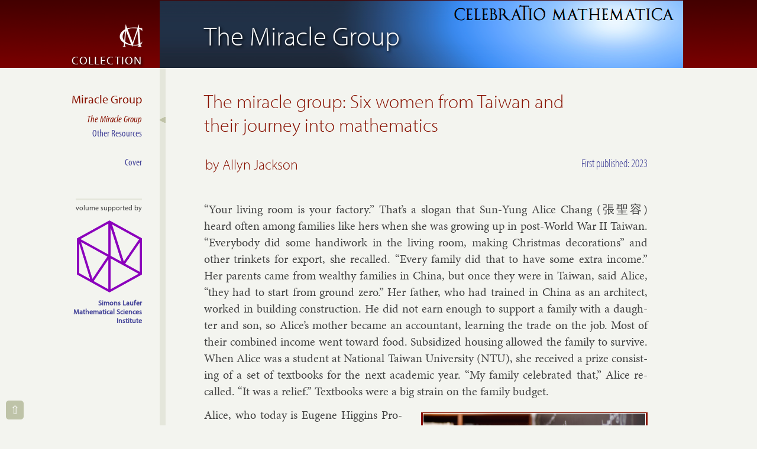

--- FILE ---
content_type: text/html; charset=utf-8
request_url: https://celebratio.org/_SLMath_MSRI/article/1118/
body_size: 29514
content:
<!DOCTYPE HTML>

<html lang="en">
    <head>
        <meta charset="utf-8">
        <!-- extended character set, ASYNCHRONOUS loading -->
        <script type="text/javascript">
          (function() {
            var config = {
              kitId: 'sel2asq',
              scriptTimeout: 5000
            };
            var h=document.getElementsByTagName("html")[0];h.className+=" wf-loading";var t=setTimeout(function(){h.className=h.className.replace(/(\s|^)wf-loading(\s|$)/g," ");h.className+=" wf-inactive"},config.scriptTimeout);var tk=document.createElement("script"),d=false;tk.src='//use.typekit.net/'+config.kitId+'.js';tk.type="text/javascript";tk.async="true";tk.onload=tk.onreadystatechange=function(){var a=this.readyState;if(d||a&&a!="complete"&&a!="loaded")return;d=true;clearTimeout(t);try{Typekit.load(config)}catch(b){}};var s=document.getElementsByTagName("script")[0];s.parentNode.insertBefore(tk,s)
          })();
        </script>
        

        <meta http-equiv="X-UA-Compatible" content="IE=edge">
        <!--[if lt IE 9]>
          <script src="https://celebratio.org/static/js/html5.js" type="text/javascript"></script>
        <![endif]-->
        <link rel="shortcut icon" href="https://celebratio.org/static/images/favicon.ico" >

        <link href="https://celebratio.org/static/css/style.css?v=20251023" type="text/css" rel="stylesheet">
        

        <script src="https://celebratio.org/static/js/copypasta.js" type="text/javascript"></script>
        
  <script src="https://celebratio.org/static/js/jquery.js" type="text/javascript"></script>
  <script src="https://celebratio.org/static/js/essaybox.js?v=20201021" type="text/javascript"></script>
  <script src="https://celebratio.org/static/js/jumpback.js" type="text/javascript"></script>
  <script src="https://celebratio.org/static/js/bib_morebox.js?v=20201021" type="text/javascript"></script>
  <script type="text/javascript">
    var p = "https://celebratio.org/static/";
  </script>


        <title>
    
        Celebratio Mathematica — _Miracle — The Miracle Group
    
</title>
    </head>

    <body>
        
  <div id="returner"><a id="goback"
      ><img src="https://celebratio.org/static/images/returner.png" alt="return" width="21" height="21"/></a></div>

        <div id="topbackground"></div>
        <div id="pagewrap">

            
<header>
    <div id="cmlogo"
        onclick="javascript:window.location.href='/';"></div>

    <div id="hhead">
        <h1 onclick="javascript:window.location.href='/';"
            ><span>Celebratio Mathematica</span></h1>
        <h2 onclick="javascript:window.location.href='/_SLMath_MSRI/cover/1119/';"
            >The Miracle Group</h2></a>

        <h3><!-- UNUSED --></h3>

        
    </div>
</header>



            
            <div id="stripe"></div>
            

            
            <div id="upjump" title="Jump to Top of Page" onclick="javascript:window.location.href='#pagewrap';">&#8679;</div>
            

            
<nav id="sitenav">
  <p><a href="/">Collection</a></p>
</nav>

            
    <div id="content">
        

        

        
          
                <h3 class="title">The miracle group: Six women from Taiwan and their journey into mathematics</h3>
          

                <article id="works-essay">
<!-- BEGIN ESSAY  -->
<div id="essay">
    <!-- ESSAY METADATA  -->
    
      <!-- essay byline -->
      <h4 id="essay-byline">by <span class='person-link' >Allyn Jackson</span></h4>
    

    
    
      <aside id='essay-pubdate'>
      
          <a title="This article was made possible with generous support
 from the Simons Laufer Mathematical Sciences
(formerly MSRI),
 Berkeley, California.

A Chinese language version of the article, translated by Shou-Jen Hu, was published in the journal Math Media (Academica Sinica) and is available at                           https://www.math.sinica.edu.tw/mathmedia/journals/4848." href="#essay-credits"
              >First published: 2023</a>
          
          
      
      </aside>
    
    
    
    
    

    <div id="essay-wrapper">
        <!-- ESSAY Segments -->
        
            <!-- segm  -->
            <section>
            
            <!-- begin segm container -->
            <div  >
            
            <!-- begin segm content -->
            
            <div style="clear: both">
                
                <!-- text content -->
                <div class="j"><p>“Your liv&#173;ing room is your fact&#173;ory.” That’s a slo&#173;gan that 
<span class='person-link' >Sun-Yung Alice Chang</span>
(張聖容) heard of&#173;ten
among fam&#173;il&#173;ies like hers when she was grow&#173;ing up
in post-World War II Taiwan. “Every&#173;body did some handi&#173;work in the
liv&#173;ing room, mak&#173;ing Christ&#173;mas dec&#173;or&#173;a&#173;tions” and oth&#173;er trinkets for
ex&#173;port, she re&#173;called. “Every fam&#173;ily did that to have some ex&#173;tra
in&#173;come.” Her par&#173;ents came from wealthy fam&#173;il&#173;ies in China, but once
they were in Taiwan, said Alice, “they had to start from ground
zero.” Her fath&#173;er, who had trained in China as an ar&#173;chi&#173;tect, worked
in build&#173;ing con&#173;struc&#173;tion. He did not earn enough to sup&#173;port a fam&#173;ily
with a daugh&#173;ter and son, so Alice’s moth&#173;er be&#173;came an ac&#173;count&#173;ant,
learn&#173;ing the trade on the job. Most of their com&#173;bined in&#173;come went
to&#173;ward food. Sub&#173;sid&#173;ized hous&#173;ing al&#173;lowed the fam&#173;ily to sur&#173;vive. When
Alice was a stu&#173;dent at Na&#173;tion&#173;al Taiwan Uni&#173;versity (NTU), she re&#173;ceived
a prize con&#173;sist&#173;ing of a set of text&#173;books for the next aca&#173;dem&#173;ic year.
“My fam&#173;ily cel&#173;eb&#173;rated that,” Alice re&#173;called. “It was a re&#173;lief.”
Text&#173;books were a big
strain on the fam&#173;ily budget.</div>
                <!-- end text content -->
                
            </div>
            <!-- end segm content -->
            </div>
            <!-- end segm container -->
            </section>
            <!-- END UNIT ===================== -->
        
            <!-- segm  -->
            <section>
            
            <!-- begin segm container -->
            <div  >
            
            <!-- begin segm content -->
            
            <div style="clear: both">
                
                    <!-- begin figure -->
                    <figure  class="essay-fig" >
                        <a target="_blank" href="https://celebratio.org/media/cunit/None_cunit_Alice_Chang.jpg"><img src="https://celebratio.org/media/cunit/None_cunit_Alice_Chang.jpg" /></a>
                        <figcaption>
                            
                            <div class="caption">Sun-Yung Alice Chang.</div>
                            
                            
                            <div class="credits">Courtesy of Princeton University<br> (photo credit: Nick Donnoli).</div>
                            
                        </figcaption>
                    </figure>
                    <!-- end figure -->
                
                <!-- text content -->
                <div class="j"><p>Alice, who today is Eu&#173;gene Hig&#173;gins Pro&#173;fess&#173;or of Math&#173;em&#173;at&#173;ics at
Prin&#173;ceton Uni&#173;versity, is one of six wo&#173;men who re&#173;ceived bach&#173;el&#173;or’s
de&#173;grees in math&#173;em&#173;at&#173;ics from NTU around 1970, went on to PhDs in the
United States, and rose to the top of their pro&#173;fes&#173;sion. 
The great geo&#173;met&#173;er
<a class='person-link' title='Go to Shiing-Shen Chern volume' href='/Chern_SS/cover/157/' >Shi&#173;ing-Shen Chern</a>
(陳省身) once marveled at
the
ac&#173;com&#173;plish&#173;ments of these six wo&#173;men, 
call&#173;ing this burst of fe&#173;male math&#173;em&#173;at&#173;ic&#173;al tal&#173;ent in Taiwan
a “mir&#173;acle”.
<p>This “mir&#173;acle group,” as I will call them, lived through an
in&#173;flec&#173;tion point in Asi&#173;an his&#173;tory. Born around 1950, they grew up in a
Taiwan bear&#173;ing little re&#173;semb&#173;lance to the high-tech power&#173;house the
is&#173;land has be&#173;come. Taiwan was an im&#173;pov&#173;er&#173;ished land un&#173;der mar&#173;tial law,
strug&#173;gling to emerge from the shad&#173;ow of geo&#173;pol&#173;it&#173;ic&#173;al con&#173;flicts that
had shaped its fate for half a cen&#173;tury.
<p>Des&#173;pite eco&#173;nom&#173;ic hard&#173;ship and the stric&#173;tures of a con&#173;ser&#173;vat&#173;ive,
pat&#173;ri&#173;arch&#173;al so&#173;ci&#173;ety, the mir&#173;acle group pur&#173;sued an ideal&#173;ist&#173;ic dream of
in&#173;tel&#173;lec&#173;tu&#173;al achieve&#173;ment in a male-dom&#173;in&#173;ated field. They had few role
mod&#173;els; their ca&#173;reer paths were un&#173;cer&#173;tain. But they knew they loved
math&#173;em&#173;at&#173;ics. And they had each oth&#173;er, as class&#173;mates at NTU, as loy&#173;al
friends, as sources of in&#173;spir&#173;a&#173;tion.
<p>“It was a good thing to have so many girls” study&#173;ing math&#173;em&#173;at&#173;ics at
NTU, said an&#173;oth&#173;er mir&#173;acle group mem&#173;ber, 
<span class='person-link' >Jang-Mei Wu</span>
(吳徵眉). “Every&#173;body talked
about it be&#173;ing hard, but every&#173;body made an ef&#173;fort… See&#173;ing this group
of wo&#173;men class&#173;mates, I kept on go&#173;ing. We all just kept on go&#173;ing.”</div>
                <!-- end text content -->
                
            </div>
            <!-- end segm content -->
            </div>
            <!-- end segm container -->
            </section>
            <!-- END UNIT ===================== -->
        
            <!-- segm  -->
            <section>
            
              
                  <h4>History of an island shaped by outside forces</h4>
              
            
            <!-- begin segm container -->
            <div  >
            
            <!-- begin segm content -->
            
            <div style="clear: both">
                
                    <!-- begin figure -->
                    <figure  class="essay-fig" >
                        <a target="_blank" href="https://celebratio.org/media/cunit/None_cunit_wu-3.jpg"><img src="https://celebratio.org/media/cunit/None_cunit_wu-3.jpg" /></a>
                        <figcaption>
                            
                            <div class="caption">Jang-Mei Wu.</div>
                            
                            
                            <div class="credits">Courtesy of Jang-Mei Wu.</div>
                            
                        </figcaption>
                    </figure>
                    <!-- end figure -->
                
                <!-- text content -->
                <div class="j"><p>Today Jang-Mei is a pro&#173;fess&#173;or emer&#173;ita of math&#173;em&#173;at&#173;ics at the Uni&#173;versity of
Illinois at Urb&#173;ana–Cham&#173;paign. Like the oth&#173;er wo&#173;men in the mir&#173;acle
group, she grew up at a time when Asia had barely be&#173;gun to heal from
the frac&#173;tures of World War II. Her fath&#173;er, who had stud&#173;ied civil
en&#173;gin&#173;eer&#173;ing at Fudan Uni&#173;versity, worked in rail&#173;way ad&#173;min&#173;is&#173;tra&#173;tion in
Hang&#173;zhou, China. In 1948, the year Jang-Mei was born, he was sent to
Taiwan to help re&#173;build rail&#173;ways dam&#173;aged by war&#173;time bomb&#173;ing raids. His
wife joined him in Taipei the fol&#173;low&#173;ing year and soon had a second
daugh&#173;ter. Eco&#173;nom&#173;ic con&#173;di&#173;tions on the is&#173;land were harsh; even
pro&#173;fes&#173;sion&#173;als like Jang-Mei’s fath&#173;er could earn only enough to cov&#173;er
ba&#173;sic needs. In those days her moth&#173;er spent all her time on house&#173;work,
do&#173;ing everything by hand: sew&#173;ing, knit&#173;ting, wash&#173;ing clothes, bring&#173;ing
ice from the mar&#173;ket to keep food cold, cook&#173;ing over a char&#173;coal fire
that had to be ten&#173;ded morn&#173;ing to night. “It was really hard work,”
said Jang-Mei.
<p>The par&#173;ents of Alice and Jang-Mei, and those of the oth&#173;er four wo&#173;men
in the mir&#173;acle group, were among the two mil&#173;lion people who left
main&#173;land China for Taiwan around 1949 and entered the flow of his&#173;tory
of an is&#173;land that had been mol&#173;ded and ex&#173;ploited by a suc&#173;ces&#173;sion of
out&#173;side forces.
<p>For thou&#173;sands of years ab&#173;ori&#173;gin&#173;al people lived on Taiwan and de&#173;veloped
their own cul&#173;ture, with little in&#173;flu&#173;ence from China. It was the Dutch
col&#173;on&#173;ists, ar&#173;riv&#173;ing in the 17th cen&#173;tury, who en&#173;cour&#173;aged Chinese people
to come to Taiwan, as man&#173;power for farm&#173;ing and for ex&#173;ploit&#173;a&#173;tion of the
is&#173;land’s re&#173;sources. But Dutch
con&#173;trol of the is&#173;land was brief: after a mere four dec&#173;ades, the
col&#173;on&#173;ists were forced out and Taiwan was gradu&#173;ally in&#173;teg&#173;rated as a
province of China. Two cen&#173;tur&#173;ies later, the Chinese them&#173;selves were
com&#173;pelled to re&#173;lin&#173;quish con&#173;trol of the is&#173;land, when Taiwan was ceded
to Ja&#173;pan at the end of the first Sino-Ja&#173;pan&#173;ese War in 1895.
<p>Again Taiwan came un&#173;der for&#173;eign rule, as the Ja&#173;pan&#173;ese im&#173;posed their
own na&#173;tion&#173;al iden&#173;tity and cul&#173;ture on the is&#173;land. The Ja&#173;pan&#173;ese brought
many im&#173;prove&#173;ments, in&#173;clud&#173;ing elec&#173;tri&#173;city, mod&#173;ern medi&#173;cine, and
in&#173;fra&#173;struc&#173;ture such as rail&#173;ways. But they also ex&#173;ploited the is&#173;land
and treated the nat&#173;ive Taiwanese as second-class cit&#173;izens, com&#173;pel&#173;ling
them to ad&#173;opt the Ja&#173;pan&#173;ese lan&#173;guage and lim&#173;it&#173;ing their edu&#173;ca&#173;tion&#173;al and
pro&#173;fes&#173;sion&#173;al op&#173;por&#173;tun&#173;it&#173;ies. The Taiwanese who ob&#173;jec&#173;ted to the sys&#173;tem&#173;ic
dis&#173;crim&#173;in&#173;a&#173;tion were dealt with harshly or even killed.
<p>In 1945, after its sur&#173;render in World War II, Ja&#173;pan ceded Taiwan back
to China, and the is&#173;land was once again com&#173;pelled to take on a new
iden&#173;tity. The Kuo&#173;mintang (KMT) Na&#173;tion&#173;al&#173;ist Chinese forces then in
power in China un&#173;der&#173;took a pro&#173;cess of “de-Nip&#173;pon&#173;iz&#173;a&#173;tion” of Taiwan,
to root out Ja&#173;pan&#173;ese in&#173;flu&#173;ence and to es&#173;tab&#173;lish the Man&#173;dar&#173;in lan&#173;guage
and tra&#173;di&#173;tion&#173;al Chinese cul&#173;ture as the found&#173;a&#173;tions of so&#173;ci&#173;ety.
Ini&#173;tially these changes were wel&#173;comed on Taiwan. However, the KMT soon
be&#173;came sus&#173;pi&#173;cious of the is&#173;landers, see&#173;ing them as col&#173;lab&#173;or&#173;at&#173;ors of
the en&#173;emy Ja&#173;pan&#173;ese; the is&#173;landers in turn be&#173;came re&#173;sent&#173;ful of the
heavy-handed and some&#173;times bru&#173;tal tac&#173;tics of the new re&#173;gime. To as&#173;sert
its au&#173;thor&#173;ity in the in&#173;creas&#173;ingly tense situ&#173;ation, the KMT in 1947
es&#173;tab&#173;lished mar&#173;tial law, which re&#173;mained in place for more than forty
years.
<p>In 1949, the KMT Na&#173;tion&#173;al&#173;ists, un&#173;der Chi&#173;ang Kai-Shek, lost the Chinese
civil war to Mao Tse-Tung’s Com&#173;mun&#173;ists and re&#173;treated to Taiwan. Along
with Chi&#173;ang’s mil&#173;it&#173;ary forces came a wave of ci&#173;vil&#173;ian refugees,
in&#173;clud&#173;ing bur&#173;eau&#173;crats and tech&#173;no&#173;crats in the Na&#173;tion&#173;al&#173;ist gov&#173;ern&#173;ment as
well as uni&#173;versity stu&#173;dents, schol&#173;ars, and in&#173;tel&#173;lec&#173;tu&#173;als. Taiwan’s
ex&#173;ist&#173;ing pop&#173;u&#173;la&#173;tion of six mil&#173;lion ab&#173;sorbed two mil&#173;lion main&#173;land
Chinese.
<p>That year Jang-Mei Wu’s moth&#173;er left be&#173;hind her large fam&#173;ily in
Hang&#173;zhou, in&#173;clud&#173;ing sev&#173;er&#173;al sis&#173;ters to whom she was very close, and
set out by boat for Taiwan, where her hus&#173;band awaited her. She car&#173;ried
the baby Jang-Mei with her on the mul&#173;ti&#173;week trip. 
“When [my moth&#173;er] talked about the time on the boat, she said she was
happy…be&#173;cause she had a baby, and she was go&#173;ing to her hus&#173;band’s
place,” Jang-Mei said. Her moth&#173;er as&#173;sumed that she, to&#173;geth&#173;er with
hus&#173;band and child, would soon re&#173;turn to China and go on liv&#173;ing there.
Said Jang-Mei, “She nev&#173;er, nev&#173;er thought that she would be in Taiwan
for all her life.” None of the mi&#173;grants did.</div>
                <!-- end text content -->
                
            </div>
            <!-- end segm content -->
            </div>
            <!-- end segm container -->
            </section>
            <!-- END UNIT ===================== -->
        
            <!-- segm  -->
            <section>
            
              
                  <h4>Living as refugees, escaping upheaval</h4>
              
            
            <!-- begin segm container -->
            <div  >
            
            <!-- begin segm content -->
            
            <div style="clear: both">
                
                    <!-- begin figure -->
                    <figure  class="essay-fig" >
                        <a target="_blank" href="https://celebratio.org/media/cunit/None_cunit_chuu-lian-terng-cropped.jpg"><img src="https://celebratio.org/media/cunit/None_cunit_chuu-lian-terng-cropped.jpg" /></a>
                        <figcaption>
                            
                            <div class="caption">Chuu-Lian Terng.</div>
                            
                            
                            <div class="credits">Courtesy of University of California, Irvine.</div>
                            
                        </figcaption>
                    </figure>
                    <!-- end figure -->
                
                <!-- text content -->
                <div class="j"><p>Born in Hua-Li&#173;an, a
port city on the east coast of Taiwan, in that tu&#173;mul&#173;tu&#173;ous year of 1949
is an&#173;oth&#173;er mir&#173;acle group mem&#173;ber, 
<span class='person-link' >Chuu-Li&#173;an Terng</span>
(滕楚蓮), who today is a
pro&#173;fess&#173;or emer&#173;ita of math&#173;em&#173;at&#173;ics at the Uni&#173;versity of Cali&#173;for&#173;nia, Irvine. Chuu-Li&#173;an
grew up in Taipei, in what might today be called a refugee camp,
al&#173;beit one with houses not tents. Built for fam&#173;il&#173;ies of men in the
Na&#173;tion&#173;al&#173;ist army, the houses were tiny mud-and-bam&#173;boo struc&#173;tures
without found&#173;a&#173;tion. They were de&#173;signed to last only two years. “After
5 or 6 years, [the walls] star&#173;ted to warp and make a curve,”
Chuu-Li&#173;an re&#173;called. “You could hear the neigh&#173;bors. Every time when a
hur&#173;ricane came, they moved us to the high school nearby.”
<p>The short shelf-life of Chuu-Li&#173;an’s fam&#173;ily home re&#173;flec&#173;ted the frame of
mind of the refugees and in&#173;deed of Chi&#173;ang Kai-Shek him&#173;self, who
planned to re&#173;take the Chinese main&#173;land and rees&#173;tab&#173;lish the Na&#173;tion&#173;al&#173;ist
gov&#173;ern&#173;ment there. De&#173;vel&#173;op&#173;ing Taiwan be&#173;came part of this plan, as
Hsiao-Ting Lin ex&#173;plained in his book <i>Ac&#173;ci&#173;dent&#173;al State</i>:
“Chi&#173;ang stressed the ne&#173;ces&#173;sity of cul&#173;tiv&#173;at&#173;ing Taiwan’s cul&#173;tur&#173;al,
so&#173;cial, eco&#173;nom&#173;ic, and edu&#173;ca&#173;tion&#173;al as&#173;sets, in what would later be&#173;come
known as ‘soft power,’ to be used one day in&#173;stead of mil&#173;it&#173;ary force to
over&#173;throw the Com&#173;mun&#173;ist re&#173;gime on the main&#173;land.”<a class='fnote-mark' title='Go to Footnote' href='#fn1' id='tfn1' >1</a>

<p>The mir&#173;acle group be&#173;nefited from this de&#173;vel&#173;op&#173;ment. They were also
spared years of up&#173;heav&#173;al and vi&#173;ol&#173;ence on the main&#173;land, as Mao Tse-Tung
and his fol&#173;low&#173;ers re&#173;made the eco&#173;nomy and so&#173;ci&#173;ety to con&#173;form to
Com&#173;mun&#173;ist prin&#173;ciples. Alice Chang’s par&#173;ents, poor as they were, sent
par&#173;cels of sug&#173;ar and oth&#173;er staples back to their fam&#173;il&#173;ies strug&#173;gling
to sur&#173;vive on the main&#173;land. All com&#173;mu&#173;nic&#173;a&#173;tion, in&#173;clud&#173;ing mail
de&#173;liv&#173;ery, was cut off between Taiwan and main&#173;land China, so the
par&#173;cels had to be routed through fam&#173;ily friends in Hong Kong. After US
Pres&#173;id&#173;ent Richard Nix&#173;on’s “re&#173;open&#173;ing” of China in 1972, Alice’s
par&#173;ents were fi&#173;nally able to vis&#173;it and see how their re&#173;l&#173;at&#173;ives had
fared. “We found out they had a really dif&#173;fi&#173;cult time,” she said. Of
her fath&#173;er’s three sib&#173;lings who stayed in China, none had been able to
send their chil&#173;dren to col&#173;lege. Hav&#173;ing come from rich, land-own&#173;ing
fam&#173;il&#173;ies, the kids were for&#173;bid&#173;den high&#173;er edu&#173;ca&#173;tion. Most of them
be&#173;came farm&#173;ers.</div>
                <!-- end text content -->
                
            </div>
            <!-- end segm content -->
            </div>
            <!-- end segm container -->
            </section>
            <!-- END UNIT ===================== -->
        
            <!-- segm  -->
            <section>
            
            <!-- begin segm container -->
            <div  >
            
            <!-- begin segm content -->
            
            <div style="clear: both">
                
                    <!-- begin figure -->
                    <figure  class="essay-fig" >
                        <a target="_blank" href="https://celebratio.org/media/cunit/None_cunit_fan-chung.jpg"><img src="https://celebratio.org/media/cunit/None_cunit_fan-chung.jpg" /></a>
                        <figcaption>
                            
                            <div class="caption">Fan Chung.</div>
                            
                            
                            <div class="credits">Courtesy of Fan Chung.</div>
                            
                        </figcaption>
                    </figure>
                    <!-- end figure -->
                
                <!-- text content -->
                <div class="j"><p>A harsh&#173;er fate be&#173;fell the re&#173;la&#173;tions of an&#173;oth&#173;er mem&#173;ber of the mir&#173;acle
group, 
<span class='person-link' >Fan-Rong King Chung</span>
(金芳 蓉), who is now a
  pro&#173;fess&#173;or emer&#173;ita of math&#173;em&#173;at&#173;ics and com&#173;puter sci&#173;ence at the Uni&#173;versity of
Cali&#173;for&#173;nia, San Diego. Fan’s moth&#173;er too vis&#173;ited China after 1972 and
learned that whole branches of her fam&#173;ily — three uncles,
to&#173;geth&#173;er with their wives and chil&#173;dren — were gone. Asked if they
had been killed, the usu&#173;ally vol&#173;uble Fan replies only with a quiet
“mm-hmm.” These re&#173;l&#173;at&#173;ives had be&#173;longed to the well-off class of
landown&#173;ers who were sys&#173;tem&#173;at&#173;ic&#173;ally per&#173;se&#173;cuted by the Com&#173;mun&#173;ists.
“People really suffered dur&#173;ing those times,” said Fan. “In Taiwan,
we were totally shiel&#173;ded from all that,” she went on. “We all were
told we were very lucky be&#173;cause in Taiwan, there was peace and
prosper&#173;ity.”</div>
                <!-- end text content -->
                
            </div>
            <!-- end segm content -->
            </div>
            <!-- end segm container -->
            </section>
            <!-- END UNIT ===================== -->
        
            <!-- segm  -->
            <section>
            
              
                  <h4>Taiwan schools: Heavy on discipline, but also on learning</h4>
              
            
            <!-- begin segm container -->
            <div  >
            
            <!-- begin segm content -->
            
            <div style="clear: both">
                
                    <!-- begin figure -->
                    <figure  class="essay-fig" >
                        <a target="_blank" href="https://celebratio.org/media/cunit/None_cunit_winnie_li_from_allyn.jpg"><img src="https://celebratio.org/media/cunit/None_cunit_winnie_li_from_allyn.jpg" /></a>
                        <figcaption>
                            
                            <div class="caption">Wen-Ching Winnie Li.</div>
                            
                            
                            <div class="credits">Courtesy of Pennsylvania State University.</div>
                            
                        </figcaption>
                    </figure>
                    <!-- end figure -->
                
                <!-- text content -->
                <div class="j"><p><span class='person-link' >Wen-Ching Win&#173;nie Li</span> 
(李文卿),
an&#173;oth&#173;er mem&#173;ber of the mir&#173;acle group, was born in Taiwan in 1948 and is
today a pro&#173;fess&#173;or of math&#173;em&#173;at&#173;ics at Pennsylvania State Uni&#173;versity. Her fath&#173;er was a
chem&#173;ist who came to Taiwan in 1946 to run a salt com&#173;pany that the
Na&#173;tion&#173;al&#173;ist gov&#173;ern&#173;ment had taken over; her moth&#173;er came the fol&#173;low&#173;ing
year. In China, salt was his&#173;tor&#173;ic&#173;ally an im&#173;port&#173;ant com&#173;mod&#173;ity, and
be&#173;ing a salt mer&#173;chant meant wealth. But this did not ap&#173;ply to Win&#173;nie’s
fath&#173;er. Even though her par&#173;ents had only one child, and even though
the salt com&#173;pany provided free hous&#173;ing, the fam&#173;ily lived paycheck to
paycheck. “The money went to food and cloth&#173;ing, all the
ne&#173;ces&#173;sit&#173;ies,” said Win&#173;nie. She nev&#173;er lacked any&#173;thing but nev&#173;er had
any little lux&#173;ur&#173;ies either. “I don’t re&#173;call that I went to any movies
with my par&#173;ents. Nev&#173;er.”
<p>Win&#173;nie grew up in Tain&#173;an, on the south&#173;w&#173;est coast of Taiwan. Her life
was quite re&#173;stric&#173;ted, not only be&#173;cause her par&#173;ents were pro&#173;tect&#173;ive of
their only child but also be&#173;cause of the con&#173;ser&#173;vat&#173;ive, au&#173;thor&#173;it&#173;ari&#173;an
so&#173;ci&#173;ety. All school&#173;chil&#173;dren wore uni&#173;forms, with name tags for boys and
iden&#173;ti&#173;fic&#173;a&#173;tion num&#173;bers for girls. When school ended for the day,
guards mon&#173;itored stu&#173;dents in the streets and on pub&#173;lic trans&#173;it to make
sure boys and girls did not mingle. “The ID num&#173;bers and names were
con&#173;veni&#173;ent for them to take notes about who was do&#173;ing what and where
and when,” said Win&#173;nie. The girls had only num&#173;bers, she ex&#173;plained, in
or&#173;der to bet&#173;ter pro&#173;tect their pri&#173;vacy.
<p>In most schools in Taiwan at the time, the early grades were
coedu&#173;ca&#173;tion&#173;al, and the genders were sep&#173;ar&#173;ated start&#173;ing in the sev&#173;enth
grade. Dur&#173;ing the Ja&#173;pan&#173;ese co&#173;lo&#173;ni&#173;al peri&#173;od, school&#173;ing for girls
differed from that of boys, in keep&#173;ing with the aim of mak&#173;ing girls
in&#173;to “good wives, wise moth&#173;ers.”<a class='fnote-mark' title='Go to Footnote' href='#fn2' id='tfn2' >2</a>

After the KMT took over the schools, the cur&#173;ricula were made the same
for both genders, thereby greatly im&#173;prov&#173;ing girls’ edu&#173;ca&#173;tion&#173;al
op&#173;por&#173;tun&#173;it&#173;ies.
<p>After 1949, as main&#173;land China began re&#173;shap&#173;ing the basis of its
edu&#173;ca&#173;tion&#173;al sys&#173;tem around com&#173;mun&#173;ist and Maoist prin&#173;ciples, Taiwan was
build&#173;ing one that would re&#173;tain and strengthen tra&#173;di&#173;tion&#173;al Chinese
val&#173;ues. The KMT made Man&#173;dar&#173;in the lan&#173;guage of school in&#173;struc&#173;tion in
Taiwan and sup&#173;pressed loc&#173;al lan&#173;guages. Polit&#173;ic&#173;al in&#173;cul&#173;ca&#173;tion in&#173;cluded
the teach&#173;ing of the “Three Prin&#173;ciples of the People” of KMT founder
Sun Yat-Sen as a re&#173;quired school sub&#173;ject. Stu&#173;dents learned about the
dangers of com&#173;mun&#173;ism and the im&#173;port&#173;ance of a Na&#173;tion&#173;al&#173;ist re&#173;vanche of
main&#173;land China.
<p>School
days would be&#173;gin with singing the na&#173;tion&#173;al an&#173;them and watch&#173;ing the
rais&#173;ing of the flag of the Re&#173;pub&#173;lic of China, sym&#173;bol&#173;iz&#173;ing Taiwan
to&#173;geth&#173;er with the soon-to-be-conquered main&#173;land. After that came a
hy&#173;giene check. “You had to bring four items to school every day,”
ex&#173;plained Jang-Mei Wu: a handker&#173;chief, a drink&#173;ing cup, toi&#173;let pa&#173;per,
and a mask. “If you didn’t have these four items, they mark you down,
and the next day you must have them.” What was the mask for? At the
end of the school day, the kids had to clean the classrooms — sweep floors, clean win&#173;dows, wipe down desks — and were re&#173;quired
to wear masks dur&#173;ing these chores.
<p>Schools main&#173;tained strict dis&#173;cip&#173;line, some&#173;times by cor&#173;por&#173;al
pun&#173;ish&#173;ment, and kids were ex&#173;pec&#173;ted to work very hard. Still, the
mir&#173;acle group en&#173;joyed school. Among the refugees from main&#173;land China
were many schol&#173;ars and uni&#173;versity stu&#173;dents, some of whom be&#173;came
school&#173;teach&#173;ers in Taiwan and con&#173;trib&#173;uted much to the aca&#173;dem&#173;ic qual&#173;ity
of the schools. Chuu-Li&#173;an re&#173;membered get&#173;ting a “won&#173;der&#173;ful clas&#173;sic&#173;al
edu&#173;ca&#173;tion.” “I was lucky, all my teach&#173;ers were good teach&#173;ers,” she
said. She re&#173;membered them as mostly young and poorly paid, but
ded&#173;ic&#173;ated and en&#173;thu&#173;si&#173;ast&#173;ic.
<p>Es&#173;pe&#173;cially mem&#173;or&#173;able was her sixth grade teach&#173;er, Xi&#173;an-Geng Zhou
(周賢耕) who after his day job
at&#173;ten&#173;ded uni&#173;versity classes at night and later got a PhD in eco&#173;nom&#173;ics
in Ja&#173;pan. One time he wrote on the board the num&#173;bers 1, 2, 3, …,
98, 99, 100, and told the kids to add them all up. “I said, ‘How can
you add them all up?’,” Chuu-Li&#173;an re&#173;called. “It would take a long
time. So he waited for a few minutes, then he just drew a line from 1
to 100, 2 to 99, and so on. A few lines, then you got it. And I
thought, That’s fun!”
<p>Teach&#173;ers some&#173;times gave prob&#173;lems from tra&#173;di&#173;tion&#173;al Chinese math&#173;em&#173;at&#173;ics
in&#173;struc&#173;tion, such as: Giv&#173;en a cage con&#173;tain&#173;ing rab&#173;bits and chick&#173;ens,
and the num&#173;ber of heads and of feet, cal&#173;cu&#173;late the num&#173;ber of each kind
of an&#173;im&#173;al. “If you don’t have al&#173;gebra, it’s dif&#173;fi&#173;cult to solve,”
Chuu-Li&#173;an said. “We were trained from fifth grade on prob&#173;lems where
you really have to think.”</div>
                <!-- end text content -->
                
            </div>
            <!-- end segm content -->
            </div>
            <!-- end segm container -->
            </section>
            <!-- END UNIT ===================== -->
        
            <!-- segm  -->
            <section>
            
              
                  <h4>Patriarchy with a lighter touch</h4>
              
            
            <!-- begin segm container -->
            <div  >
            
            <!-- begin segm content -->
            
            <div style="clear: both">
                
                <!-- text content -->
                <div class="j"><p>Fan Chung’s par&#173;ents mar&#173;ried
in China and went to Taiwan for their hon&#173;ey&#173;moon — and then
stayed. Fan was born in 1949 in Ka&#173;ohsiung, Taiwan, where her fath&#173;er,
who had trained as an en&#173;gin&#173;eer, worked in man&#173;u&#173;fac&#173;tur&#173;ing for the
mil&#173;it&#173;ary.
His salary, to&#173;geth&#173;er with that of Fan’s moth&#173;er, who worked as a high
school teach&#173;er, meant that Fan’s fam&#173;ily was a bit bet&#173;ter off
fin&#173;an&#173;cially than the fam&#173;il&#173;ies of the oth&#173;er mir&#173;acle wo&#173;men. Fan has one
broth&#173;er, who got a mas&#173;ter’s de&#173;gree in civil en&#173;gin&#173;eer&#173;ing in the United
States and then had a ca&#173;reer in Taiwan. 
<p>Fan’s fath&#173;er en&#173;cour&#173;aged her love of math&#173;em&#173;at&#173;ics. “My fath&#173;er said,
‘Math&#173;em&#173;at&#173;ics is the found&#173;a&#173;tion of sci&#173;ence. If you do math, you will be
good at any&#173;thing. You can al&#173;ways switch to oth&#173;er areas later if so
de&#173;sired.’ And he was right.” Fan learned just how right he had been
when years later she began to do re&#173;search at the bor&#173;der between
math&#173;em&#173;at&#173;ics and com&#173;puter sci&#173;ence. Her fath&#173;er also poin&#173;ted to teach&#173;ing
as a fit&#173;ting ca&#173;reer for a wo&#173;man. Here Fan did not take the hint. After
her PhD she spent twenty years at Bell Labor&#173;at&#173;or&#173;ies, which was
le&#173;gendary for its thriv&#173;ing re&#173;search-only en&#173;vir&#173;on&#173;ment.
<p>Fan’s par&#173;ents did not fol&#173;low the tra&#173;di&#173;tion&#173;ally pat&#173;ri&#173;arch&#173;al pat&#173;tern of
Chinese so&#173;ci&#173;ety and fa&#173;vor their son over their daugh&#173;ter. In fact, that
kind of fa&#173;vor&#173;it&#173;ism did not play a strong role in the fam&#173;il&#173;ies of the
mir&#173;acle group. It was en&#173;tirely ab&#173;sent for Win&#173;nie Li, as she was an
only child, as well as for Jang-Mei Wu, whose par&#173;ents had two
daugh&#173;ters. In the fam&#173;il&#173;ies that did have sons, the daugh&#173;ters were not
treated very dif&#173;fer&#173;ently. Taiwan his&#173;tor&#173;i&#173;an J. Megan Greene of the
Uni&#173;versity of Kan&#173;sas sug&#173;ges&#173;ted that, be&#173;cause the par&#173;ents of the
mir&#173;acle wo&#173;men came from edu&#173;cated back&#173;grounds in China, they might
already have be&#173;gun to ques&#173;tion re&#173;ceived ideas like pat&#173;ri&#173;archy even
be&#173;fore com&#173;ing to Taiwan. In ad&#173;di&#173;tion, the lack of con&#173;tact with their
ex&#173;ten&#173;ded fam&#173;il&#173;ies might have at&#173;ten&#173;u&#173;ated the force of such tra&#173;di&#173;tions.<a class='fnote-mark' title='Go to Footnote' href='#fn3' id='tfn3' >3</a>

<p>Still, the par&#173;ents of the mir&#173;acle group of&#173;ten paid great&#173;er at&#173;ten&#173;tion
to their sons — some&#173;times to the ad&#173;vant&#173;age of the daugh&#173;ters.
Chuu-Li&#173;an Terng’s fath&#173;er was “very old-fash&#173;ioned, very tra&#173;di&#173;tion&#173;al,”
she said. He ex&#173;pec&#173;ted all four of his chil&#173;dren to ex&#173;cel in school, but
his high ca&#173;reer ex&#173;pect&#173;a&#173;tions were trained only on his three sons and
not his daugh&#173;ter. “He had no real ca&#173;reer goal for me,” said
Chuu-Li&#173;an. As a res&#173;ult, when it came to col&#173;lege, “I had com&#173;plete
free&#173;dom to choose what I wanted to do.”
<p>In Alice Chang’s fam&#173;ily, pat&#173;ri&#173;archy did not reign, for her moth&#173;er was
def&#173;in&#173;itely the boss. She was known in the neigh&#173;bor&#173;hood for be&#173;ing
ex&#173;tremely strict with her kids. “My broth&#173;er and I united to try to
pro&#173;tect each oth&#173;er,” Alice re&#173;called. “We were scared of her.” She
re&#173;quired top aca&#173;dem&#173;ic achieve&#173;ment of both chil&#173;dren and of&#173;ten kept them
in&#173;doors for ex&#173;tra study or cal&#173;li&#173;graphy prac&#173;tice while oth&#173;er kids went
out&#173;side to play. “She would say, ‘My kids have to be the best’,”
Alice re&#173;called. “Nowadays in Amer&#173;ica we would say she was a ‘Ti&#173;ger
Moth&#173;er’,” said Alice, re&#173;fer&#173;ring to the 2011 best&#173;selling book
<i>Battle Hymn of the Ti&#173;ger Moth&#173;er</i> by Amy Chua.
<p>Hav&#173;ing had a young&#173;er broth&#173;er her&#173;self and hav&#173;ing chafed un&#173;der her
status as the less&#173;er child, Alice’s moth&#173;er was de&#173;term&#173;ined not to do
the same with her own daugh&#173;ter. But there was a twist. “My moth&#173;er
tried to treat my broth&#173;er and me the same,” Alice ex&#173;plained. “On the
oth&#173;er hand, it was un&#173;der&#173;stood that I was be&#173;ing spe&#173;cially favored to be
treated the same. I shouldn’t take it for gran&#173;ted! In oth&#173;er fam&#173;il&#173;ies,
boys come first. I was al&#173;ways re&#173;minded of that.”</div>
                <!-- end text content -->
                
            </div>
            <!-- end segm content -->
            </div>
            <!-- end segm container -->
            </section>
            <!-- END UNIT ===================== -->
        
            <!-- segm  -->
            <section>
            
              
                  <h4>Scores, exams, rankings: A hierarchal system</h4>
              
            
            <!-- begin segm container -->
            <div  >
            
            <!-- begin segm content -->
            
            <div style="clear: both">
                
                <!-- text content -->
                <div class="j"><p>We have so far
met five of the six mir&#173;acle wo&#173;men: Alice Chang, Jang-Mei Wu, Chuu-Li&#173;an
Terng, Fan Chung, and Win&#173;nie Li. The sixth is 
<span class='person-link' >Mei-Chi Shaw</span>
(蕭美琪), who is a few years
young&#173;er than the oth&#173;ers. Born in 1955 in Taipei, she is today a
  pro&#173;fess&#173;or of math&#173;em&#173;at&#173;ics at Notre Dame Uni&#173;versity. Mei-Chi’s fath&#173;er stud&#173;ied phys&#173;ics
as a young man in China and then be&#173;came a met&#173;eor&#173;o&#173;lo&#173;gist in the
Na&#173;tion&#173;al&#173;ist Air Force; later, after
he fled with his fam&#173;ily to Taiwan, he be&#173;came ed&#173;it&#173;or of the Force’s
magazine. He loved Chinese lit&#173;er&#173;at&#173;ure, the sub&#173;ject that Mei-Chi’s
moth&#173;er had stud&#173;ied at Wuhan Uni&#173;versity.</div>
                <!-- end text content -->
                
            </div>
            <!-- end segm content -->
            </div>
            <!-- end segm container -->
            </section>
            <!-- END UNIT ===================== -->
        
            <!-- segm  -->
            <section>
            
            <!-- begin segm container -->
            <div  >
            
            <!-- begin segm content -->
            
            <div style="clear: both">
                
                    <!-- begin figure -->
                    <figure  class="essay-fig" >
                        <a target="_blank" href="https://celebratio.org/media/cunit/None_cunit_mei-chi-shaw-cropped.jpg"><img src="https://celebratio.org/media/cunit/None_cunit_mei-chi-shaw-cropped.jpg" /></a>
                        <figcaption>
                            
                            <div class="caption">Mei-Chi Shaw.</div>
                            
                            
                            <div class="credits">Photo by Barbara Johnston. &copy; University of Notre Dame.</div>
                            
                        </figcaption>
                    </figure>
                    <!-- end figure -->
                
                <!-- text content -->
                <div class="j"><p>Mei-Chi grew up in a large fam&#173;ily, with four broth&#173;ers and a sis&#173;ter, in
a ram&#173;shackle bar&#173;rack much like the one where Chuu-Li&#173;an Terng lived. In
an auto&#173;bi&#173;o&#173;graph&#173;ic&#173;al art&#173;icle<a class='fnote-mark' title='Go to Footnote' href='#fn4' id='tfn4' >4</a>

Mei-Chi re&#173;lated happy memor&#173;ies of fly&#173;ing kites on the rice pad&#173;dies in
Taipei — as well as the im&#173;port&#173;ance of bring&#173;ing home all the
threads used as kite string. “At that time, ma&#173;ter&#173;i&#173;al things were so
scarce, everything was pre&#173;cious, even a spool of thread,” she wrote.
<p>For Mei-Chi, as well as the oth&#173;er mir&#173;acle wo&#173;men, a dreaded rite of
pas&#173;sage was the en&#173;trance ex&#173;am&#173;in&#173;a&#173;tion re&#173;quired to pro&#173;gress from sixth
to sev&#173;enth grade. Man&#173;dat&#173;ory school&#173;ing ended at sixth grade, and the
only way to con&#173;tin&#173;ue to sev&#173;enth grade in a pub&#173;lic school was to score
well on the ex&#173;am. Mei-Chi’s fam&#173;ily was un&#173;able to af&#173;ford private
school&#173;ing, so fail&#173;ing the ex&#173;am would have meant the end of her
edu&#173;ca&#173;tion. She nev&#173;er felt pres&#173;sure over an ex&#173;am like she did for this
one. She wrote, “Both teach&#173;ers and par&#173;ents alike warned us that if we
did not pass the ex&#173;am to get in&#173;to pub&#173;lic school we would be sent to
‘tend buf&#173;falo’ (fig&#173;ur&#173;at&#173;ively speak&#173;ing).”
<p>Many schools spent the en&#173;tire sixth-grade aca&#173;dem&#173;ic year pre&#173;par&#173;ing
stu&#173;dents for the ex&#173;am. Cram&#173;ming ses&#173;sions kept stu&#173;dents at school un&#173;til
late in the even&#173;ing, and fam&#173;il&#173;ies of means paid for out&#173;side tu&#173;tor&#173;ing.
Chuu-Li&#173;an’s fam&#173;ily could barely af&#173;ford the min&#173;im&#173;al pub&#173;lic school fees,
let alone ex&#173;tra tu&#173;tor&#173;ing. She felt the pres&#173;sure of the ex&#173;am start&#173;ing
already in the fifth grade, when her fath&#173;er told her that if she did
not pass she would have to be&#173;come a maid. Be&#173;fore that time, “I had
nev&#173;er worked at home in the even&#173;ing,” she said. That even&#173;ing, “I
turned on the light and star&#173;ted to work.”
<p>In Taiwan’s com&#173;pet&#173;it&#173;ive, hier&#173;arch&#173;ic&#173;al edu&#173;ca&#173;tion sys&#173;tem, stu&#173;dents were
ranked nu&#173;mer&#173;ic&#173;ally not only on ma&#173;jor ex&#173;am&#173;in&#173;a&#173;tions like the one lead&#173;ing
to sev&#173;enth grade but also with&#173;in their classes and with&#173;in their
schools. At the high school level, there was also a peck&#173;ing or&#173;der
based on which school one was able to get in&#173;to, with the First Girls’
High School be&#173;ing the most pres&#173;ti&#173;gi&#173;ous and the Second
and Third Girls’ High School one and two notches lower, re&#173;spect&#173;ively.
High-school-level vo&#173;ca&#173;tion&#173;al schools were yet lower on the to&#173;tem pole.
<p>After the ex&#173;am to enter the sev&#173;enth grade came two more ex&#173;ams, for
ninth grade and then for col&#173;lege. At each level the weed&#173;ing-out was
con&#173;sid&#173;er&#173;able, but for girls, the drop-off was es&#173;pe&#173;cially steep. For
ex&#173;ample, in the year 1969, nearly all boys and girls ages 6–11 were
en&#173;rolled in school. But for ages 15–17, only 43 per&#173;cent of boys were
en&#173;rolled — and just 31 per&#173;cent of girls.<a class='fnote-mark' title='Go to Footnote' href='#fn5' id='tfn5' >5</a>

<p>Dur&#173;ing the 1960s the gov&#173;ern&#173;ment ran an ex&#173;per&#173;i&#173;ment on Taiwan’s off&#173;shore
is&#173;lands of Que&#173;moy and Matsu, in which the ex&#173;am for sev&#173;enth grade was
elim&#173;in&#173;ated. The res&#173;ult was “no&#173;tice&#173;able gains in weight, height, and
gen&#173;er&#173;al health of sixth-grade chil&#173;dren, and also lessened in&#173;cid&#173;ence of
eye troubles.”<a class='fnote-mark' title='Go to Footnote' href='#fn6' id='tfn6' >6</a>

Mei-Chi Shaw was in the last co&#173;hort of stu&#173;dents tak&#173;ing that ex&#173;am. In
1968, Taiwan elim&#173;in&#173;ated it en&#173;tirely and ex&#173;pan&#173;ded uni&#173;ver&#173;sal school&#173;ing
from six to nine years.</div>
                <!-- end text content -->
                
            </div>
            <!-- end segm content -->
            </div>
            <!-- end segm container -->
            </section>
            <!-- END UNIT ===================== -->
        
            <!-- segm  -->
            <section>
            
              
                  <h4>Scholars as celebrities</h4>
              
            
            <!-- begin segm container -->
            <div  >
            
            <!-- begin segm content -->
            
            <div style="clear: both">
                
                <!-- text content -->
                <div class="j">Schol&#173;ars born in China, such as
Shi&#173;ing-Shen Chern, were house&#173;hold names in Taiwan when the mir&#173;acle
wo&#173;men were grow&#173;ing up. “There was Chern, and then No&#173;bel Laur&#173;eates
like [Chen-Ning] Yang [楊振寧],
and also Ma&#173;dame Wu,” said Mei-Chi Shaw. “They were the
celebrit&#173;ies.”
<p>Ma&#173;dame Wu was the nick&#173;name for the phys&#173;i&#173;cist Chi&#173;en-Shi&#173;ung Wu
(吳健雄), who car&#173;ried out the
ex&#173;per&#173;i&#173;ments that were the basis for the work that earned Yang and
Tsung-Dao Lee (李政道) the No&#173;bel
Prize in Phys&#173;ics in 1957. In 1964, when Ma&#173;dame Wu re&#173;ceived an award
from a cul&#173;tur&#173;al found&#173;a&#173;tion star&#173;ted by a ce&#173;ment com&#173;pany in Taiwan, the
monthly magazine <i>Taiwan Re&#173;view</i> car&#173;ried a long art&#173;icle about
her — mak&#173;ing sure to men&#173;tion that she was a de&#173;voted wife and
moth&#173;er, as well as a good cook. Mei-Chi re&#173;membered see&#173;ing news&#173;pa&#173;per
art&#173;icles in 1964 re&#173;port&#173;ing on the first wo&#173;man to earn a PhD from
Prin&#173;ceton Uni&#173;versity, Taiwan-born Tsai-Ying Cheng
(鄭彩鶯), who stud&#173;ied
bio&#173;chem&#173;istry and did can&#173;cer re&#173;search be&#173;fore mov&#173;ing in&#173;to plant bio&#173;logy.
<p>This re&#173;spect and ad&#173;mir&#173;a&#173;tion for wo&#173;men’s achieve&#173;ments co&#173;ex&#173;is&#173;ted with
pat&#173;ri&#173;archy. In tra&#173;di&#173;tion&#173;al Chinese cul&#173;ture, the status of wo&#173;men was
lower than that of men, Mei-Chi ex&#173;plained. “But his&#173;tor&#173;ic&#173;ally there
are a lot of tal&#173;en&#173;ted Chinese wo&#173;men who were po&#173;ets, who were paint&#173;ers,
cal&#173;li&#173;graph&#173;ers, and so on,” she noted. “Tal&#173;en&#173;ted wo&#173;men are very much
val&#173;ued and re&#173;spec&#173;ted.” As a res&#173;ult, in Taiwan, even though boys were
ex&#173;pec&#173;ted to achieve more than girls, those girls who as&#173;pired to
aca&#173;dem&#173;ic ex&#173;cel&#173;lence did re&#173;ceive en&#173;cour&#173;age&#173;ment. They were sus&#173;tain&#173;ing
the cul&#173;tur&#173;al tra&#173;di&#173;tion of fe&#173;male tal&#173;ent.
<p>The celebrity in&#173;tel&#173;lec&#173;tu&#173;als were an in&#173;spir&#173;a&#173;tion for the mir&#173;acle group
but seem not to have func&#173;tioned quite as role mod&#173;els, in the sense the
term is com&#173;monly used today. This is il&#173;lus&#173;trated in Alice Chang’s
re&#173;col&#173;lec&#173;tion of a lec&#173;ture by Chen-Ning Yang that she at&#173;ten&#173;ded in
Taipei when she was in high school in the mid-1960s. In the lec&#173;ture,
Yang said that if he were a young per&#173;son en&#173;ter&#173;ing uni&#173;versity at that
time, he would opt for math&#173;em&#173;at&#173;ics, be&#173;cause the field was wit&#173;ness&#173;ing
rap&#173;id and fas&#173;cin&#173;at&#173;ing de&#173;vel&#173;op&#173;ments in many dir&#173;ec&#173;tions.
<p>“Yang’s com&#173;ment left a deep im&#173;pres&#173;sion on me, as I thought, ‘what
a chance, or priv&#173;ilege, I would have to enter an ex&#173;cit&#173;ing, de&#173;vel&#173;op&#173;ing
field’,” said Alice. “Wheth&#173;er I could be&#173;come a re&#173;search
math&#173;em&#173;atician, or re&#173;motely reach the heights that Pro&#173;fess&#173;or Yang
reached, ac&#173;tu&#173;ally did not seem to oc&#173;cur to me.” She did not quite
view him as a role mod&#173;el, mean&#173;ing someone who was like her, someone
she could identi&#173;fy with and emu&#173;late. What hooked her was less the
de&#173;sire to be like him than the ap&#173;peal&#173;ing vis&#173;ion of math&#173;em&#173;at&#173;ics that he
presen&#173;ted.
<p>In a sim&#173;il&#173;ar way, Jang-Mei Wu did not see the celebrity in&#173;tel&#173;lec&#173;tu&#173;als
as role mod&#173;els. “I heard of all these people when I was young,” she
said. “But I chose math just be&#173;cause I like math. That’s it.” In
high school she and a friend solved math prob&#173;lems to&#173;geth&#173;er and puzzled
over Sher&#173;lock Holmes mys&#173;ter&#173;ies (in Chinese trans&#173;la&#173;tion). These are the
kinds of ex&#173;per&#173;i&#173;ences that sparked her in&#173;terest. Her de&#173;sire to do
math&#173;em&#173;at&#173;ics “was just from in&#173;side me. It was not be&#173;cause I wanted to
be some&#173;body.”</div>
                <!-- end text content -->
                
            </div>
            <!-- end segm content -->
            </div>
            <!-- end segm container -->
            </section>
            <!-- END UNIT ===================== -->
        
            <!-- segm  -->
            <section>
            
              
                  <h4>Choosing mathematics&thinsp;&mdash;&thinsp;and learning what it is</h4>
              
            
            <!-- begin segm container -->
            <div  >
            
            <!-- begin segm content -->
            
            <div style="clear: both">
                
                <!-- text content -->
                <div class="j"><p>The
1950s and 1960s were a time of huge growth in high&#173;er edu&#173;ca&#173;tion in
Taiwan, with the num&#173;ber of col&#173;leges and uni&#173;versit&#173;ies in&#173;creas&#173;ing from 4
to 22. En&#173;roll&#173;ments in&#173;creased by an even lar&#173;ger pro&#173;por&#173;tion.
Nev&#173;er&#173;the&#173;less in 1970, only 8 per&#173;cent of the pop&#173;u&#173;la&#173;tion of 18- to
24-year-olds was en&#173;rolled in high&#173;er edu&#173;ca&#173;tion.<a class='fnote-mark' title='Go to Footnote' href='#fn7' id='tfn7' >7</a>

At&#173;tend&#173;ing uni&#173;versity was a great priv&#173;ilege that stu&#173;dents worked very
hard to at&#173;tain. This was es&#173;pe&#173;cially true for those who hoped to enter
Na&#173;tion&#173;al Taiwan Uni&#173;versity, which was (and re&#173;mains today) Taiwan’s
premi&#173;er high&#173;er edu&#173;ca&#173;tion in&#173;sti&#173;tu&#173;tion. 
<p>In 1966, 43 stu&#173;dents entered NTU as math&#173;em&#173;at&#173;ics ma&#173;jors, twelve of them
wo&#173;men. Of those twelve, around half had done so well in high school
that they were not re&#173;quired to take the uni&#173;versity en&#173;trance
ex&#173;am&#173;in&#173;a&#173;tion. There is a spe&#173;cial term for this in Chinese, <i>bao
song</i>
(保送), which lit&#173;er&#173;ally means
“guar&#173;an&#173;teed send.” <i>Bao song</i> stu&#173;dents could choose any
uni&#173;versity and any ma&#173;jor. Among the <i>bao song</i> NTU math ma&#173;jors
start&#173;ing in 1966 were three from the mir&#173;acle group: Alice Chang,
Win&#173;nie Li, and Fan Chung. “Our class was spe&#173;cial,” said Alice. “It
had nev&#173;er happened be&#173;fore” that so many of the top wo&#173;men stu&#173;dents
chose math&#173;em&#173;at&#173;ics. Chuu-Li&#173;an Terng entered NTU the fol&#173;low&#173;ing year, in
1967, also a <i>bao song</i>. Her class also had an un&#173;usu&#173;ally high
pro&#173;por&#173;tion of wo&#173;men math ma&#173;jors, eight out of thirty.</div>
                <!-- end text content -->
                
            </div>
            <!-- end segm content -->
            </div>
            <!-- end segm container -->
            </section>
            <!-- END UNIT ===================== -->
        
            <!-- segm  -->
            <section>
            
            <!-- begin segm container -->
            <div  >
            
            <!-- begin segm content -->
            
            <div style="clear: both">
                
                    <!-- begin figure -->
                    <figure  class="essay-fig" >
                        <a target="_blank" href="https://celebratio.org/media/cunit/None_cunit_ntu-group-photo.jpg"><img src="https://celebratio.org/media/cunit/None_cunit_ntu-group-photo.jpg" /></a>
                        <figcaption>
                            
                            <div class="caption">Women mathematics students at National Taiwan University in
the 1960s. Left to right: Fan Chung, Mei Liang, Sun-Yung Alice Chang,
Shou-Jen Hu, Jang-Mei Wu, Wen-Ching Winnie Li.</div>
                            
                            
                        </figcaption>
                    </figure>
                    <!-- end figure -->
                
                <!-- text content -->
                <div class="j"><p>“The gen&#173;er&#173;al thought was that the best stu&#173;dents should go to med&#173;ic&#173;al
school” to en&#173;sure a se&#173;cure, well-paid ca&#173;reer, said Win&#173;nie. When she
chose math, her par&#173;ents made no protest but her high school teach&#173;ers
were dis&#173;ap&#173;poin&#173;ted. “They said, ‘This is such a splen&#173;did op&#173;por&#173;tun&#173;ity
for you to go to med&#173;ic&#173;al school, and you’re just not do&#173;ing it!”’ she
re&#173;called. At this time the gov&#173;ern&#173;ing KMT was strongly en&#173;cour&#173;aging
young people to go in&#173;to sci&#173;ence and en&#173;gin&#173;eer&#173;ing, as a way to build
Taiwan’s in&#173;dus&#173;tri&#173;al ca&#173;pa&#173;city. But this en&#173;cour&#173;age&#173;ment seems not to have
ex&#173;er&#173;ted a big in&#173;flu&#173;ence on the mir&#173;acle group. Said Jang-Mei, “We
didn’t think about prac&#173;tic&#173;al things. We didn’t think about the fu&#173;ture,
about wheth&#173;er math has a fu&#173;ture. We liked math, so we chose that.”
<p>In some sense they didn’t know quite what they were choos&#173;ing, be&#173;cause
the math&#173;em&#173;at&#173;ics they had learned in high school — the usu&#173;al fare
of al&#173;gebra, geo&#173;metry, tri&#173;go&#173;no&#173;metry — was very dif&#173;fer&#173;ent from what
they stud&#173;ied in col&#173;lege. And what math&#173;em&#173;at&#173;ics might be like fur&#173;ther
on, as a field of re&#173;search, was totally opaque. “I had no idea what
it meant to be a re&#173;search math&#173;em&#173;atician,” said Chuu-Li&#173;an. “I didn’t
even know what re&#173;search is, when I was an un&#173;der&#173;gradu&#173;ate.”
<p>They got an ink&#173;ling in a fresh&#173;man course called “In&#173;tro&#173;duc&#173;tion to
Math&#173;em&#173;at&#173;ics.” In 1966 the course was taught by NTU math pro&#173;fess&#173;or
<span class='person-link' >Kung-Sing Shih</span> (施拱星).
Shih was born in Taiwan in 1918, dur&#173;ing the Ja&#173;pan&#173;ese co&#173;lo&#173;ni&#173;al peri&#173;od,
and grew up in Kyoto. He was one of very few Taiwanese to re&#173;ceive a
math&#173;em&#173;at&#173;ics de&#173;gree in Ja&#173;pan be&#173;fore 1945; an&#173;oth&#173;er was
<span class='person-link' >Zhen-Rong Xu</span> (許振榮).
Both of them re&#173;turned to Taiwan after 1945 and taught math&#173;em&#173;at&#173;ics at
NTU. In 1950 Xu went to the United States to work with Shi&#173;ing-Shen
Chern, who at the time was at the Uni&#173;versity of Chica&#173;go. Chern then
helped Shih to enter the Uni&#173;versity of Illinois, where
the lat&#173;ter earned a PhD in math&#173;em&#173;at&#173;ics in 1953 un&#173;der the dir&#173;ec&#173;tion of
<span class='person-link' >Ger&#173;hard Hoch&#173;schild</span>. Both Xu and Shih re&#173;turned to Taiwan, Xu
to the In&#173;sti&#173;tute of Math&#173;em&#173;at&#173;ics at the Aca&#173;demia Sin&#173;ica, and Shih to
NTU, where he served as the dean of the fac&#173;ulty of sci&#173;ence for ten
years.
<p>The text&#173;book for Shih’s “In&#173;tro&#173;duc&#173;tion to Math&#173;em&#173;at&#173;ics” course was the
ori&#173;gin&#173;al Eng&#173;lish ver&#173;sion of the clas&#173;sic <i>What is Math&#173;em&#173;at&#173;ics?</i>,
by 
<span class='person-link' >Richard Cour&#173;ant</span> 
and 
<span class='person-link' >Her&#173;bert Rob&#173;bins</span>.<a class='fnote-mark' title='Go to Footnote' href='#fn8' id='tfn8' >8</a>

Jang-Mei en&#173;joyed Shih’s course greatly. “It opened my eyes to what
math&#173;em&#173;at&#173;ics is, not just cal&#173;cu&#173;lus and proofs, but oth&#173;er things,” she
re&#173;called. “Num&#173;ber the&#173;ory, to&#173;po&#173;logy, com&#173;plex ana&#173;lys&#173;is — I had
nev&#173;er seen them be&#173;fore.” Shih tried to im&#173;part a sense of what
math&#173;em&#173;at&#173;ics is really like and how one might think about it, said
Win&#173;nie. Among the per&#173;man&#173;ent fac&#173;ulty at NTU at the time, “prob&#173;ably he
is the one who had the best over&#173;all view of math&#173;em&#173;at&#173;ics.” A year
later, Chuu-Li&#173;an took the same course, this time taught by
<span class='person-link' >Dong-Sheng Lai</span> 
(賴東昇),
and also with the Cour&#173;ant and Rob&#173;bins book. Chuu-Li&#173;an re&#173;membered Lai
as an in&#173;spir&#173;a&#173;tion to the stu&#173;dents, who ran their own sem&#173;inars to study
each top&#173;ic covered in the course.
<p>An&#173;oth&#173;er im&#173;port&#173;ant first-year course was cal&#173;cu&#173;lus, which in 1970 was
taught by 
<span class='person-link' >Ju-Kwei Wang</span> 
(王九 逵), an NTU gradu&#173;ate who had earned a PhD in math&#173;em&#173;at&#173;ics
from Stan&#173;ford in 1960, un&#173;der the dir&#173;ec&#173;tion of 
<span class='person-link' >Karel DeLeeuw</span>.
Wang’s lec&#173;tures were un&#173;usu&#173;al. “Most of the oth&#173;er teach&#173;ers [at NTU]
were teach&#173;ing the Chinese way, that you have a book, and you copy from
the book to the black&#173;board and you ex&#173;plain a few things,” said
Win&#173;nie. “But [Wang] was really try&#173;ing to ex&#173;plain the mean&#173;ing to you,
to make it more lively. To me that was very stim&#173;u&#173;lat&#173;ing.”
<p>In that first year, a sub&#173;set of the wo&#173;men math&#173;em&#173;at&#173;ics ma&#173;jors began
study&#173;ing to&#173;geth&#173;er. The reg&#173;u&#173;lar study group in&#173;cluded Alice, Win&#173;nie, and
Fan, along with two oth&#173;ers: 
<span class='person-link' >Shou Jen Hu</span>
<s>(胡守仁),</s> who went on to earn a
PhD at the Uni&#173;versity of Chica&#173;go un&#173;der the dir&#173;ec&#173;tion of
<span class='person-link' >Melvin Rothen&#173;berg</span>, 
re&#173;turned to Taiwan, and spent her ca&#173;reer
at Tamkang Uni&#173;versity; and 
<span class='person-link' >Shao-Yun Liu</span>
(劉小詠), who also went to
Chica&#173;go for gradu&#173;ate school but died young. When Pro&#173;fess&#173;or Wang told
the stu&#173;dents to hand in solu&#173;tions to the odd-numbered prob&#173;lems from
the book, the study group would solve all the prob&#173;lems, odd and even.
After work&#173;ing in&#173;di&#173;vidu&#173;ally, the group would meet. “Someone would say,
I have dif&#173;fi&#173;culty [with one prob&#173;lem], then an&#173;oth&#173;er would say, I have
this idea,” said Alice. “And then we would dis&#173;cuss it to&#173;geth&#173;er.”
Some&#173;times they even had long Sat&#173;urday ses&#173;sions. “But it was not just
work. We had fun…There was some com&#173;pet&#173;i&#173;tion, but on the oth&#173;er
hand, we quickly real&#173;ized every&#173;body has their own strengths and thinks
dif&#173;fer&#173;ently…We learned from each oth&#173;er.”
<p>One strik&#173;ing as&#173;pect about uni&#173;versity life in Taiwan at the time is
that it was un&#173;af&#173;fected by the stu&#173;dent protest move&#173;ments that rocked
uni&#173;versity cam&#173;puses around the world in the late 1960s. A 1969
<i>New York Times</i> art&#173;icle
(“Stu&#173;dent act&#173;iv&#173;ism is rare in Taiwan,” 15 June 1969) datelined from
Taiwan stated: “The Chinese Na&#173;tion&#173;al&#173;ist of&#173;fi&#173;cials here point out with
pride that they have no hip&#173;pies, no Red Guards, and no rad&#173;ic&#173;al stu&#173;dent
move&#173;ments.” One reas&#173;on was mar&#173;tial law, which was not lif&#173;ted un&#173;til
1988 and which the KMT re&#173;gime used to repress polit&#173;ic&#173;al op&#173;pos&#173;i&#173;tion.
<p>Im&#173;mersed in math&#173;em&#173;at&#173;ics, the mir&#173;acle group had es&#173;sen&#173;tially no con&#173;tact
with polit&#173;ic&#173;al is&#173;sues — and little in&#173;cent&#173;ive to seek it out. “It
was well un&#173;der&#173;stood, as long as you don’t touch polit&#173;ics, you can do
any&#173;thing you please,” said Fan Chung. She knew of people who had been
ac&#173;cused of be&#173;ing spies for the Com&#173;mun&#173;ists and wound up in jail. The
mir&#173;acle group learned much more about the real&#173;ity of the KMT rule
after mov&#173;ing to the United States and read&#173;ing the Amer&#173;ic&#173;an news. That
“opened our eyes more,” said Fan, “be&#173;cause the pro&#173;pa&#173;ganda over in
Taiwan was very one-sided.”</div>
                <!-- end text content -->
                
            </div>
            <!-- end segm content -->
            </div>
            <!-- end segm container -->
            </section>
            <!-- END UNIT ===================== -->
        
            <!-- segm  -->
            <section>
            
              
                  <h4>Bonding for learning and solidarity</h4>
              
            
            <!-- begin segm container -->
            <div  >
            
            <!-- begin segm content -->
            
            <div style="clear: both">
                
                <!-- text content -->
                <div class="j"><p>The bond&#173;ing of the wo&#173;men in the classes and study groups was
es&#173;pe&#173;cially im&#173;port&#173;ant at that time at NTU. Most of the math&#173;em&#173;at&#173;ics
in&#173;struct&#173;ors did not have PhDs and lacked ex&#173;per&#173;i&#173;ence in the sub&#173;ject.
They knew how to choose cur&#173;rent, high qual&#173;ity text&#173;books, but their
lec&#173;tures were of&#173;ten dry and for&#173;mu&#173;laic. As a res&#173;ult, stu&#173;dents learned
the ma&#173;ter&#173;i&#173;al largely by study&#173;ing on their own or in groups and by
work&#173;ing lots of prob&#173;lems.
<p>The fe&#173;male solid&#173;ar&#173;ity also helped the wo&#173;men handle the swag&#173;ger of the
men stu&#173;dents. In their all-girl high schools, teach&#173;ers had praised the
girls’ math&#173;em&#173;at&#173;ic&#173;al prowess and told them they could do any&#173;thing. NTU
was dif&#173;fer&#173;ent. Fan Chung re&#173;membered a fresh&#173;man ori&#173;ent&#173;a&#173;tion ses&#173;sion
where sev&#173;er&#173;al male stu&#173;dents “jumped to the black&#173;board and star&#173;ted to
tell us about all the books that are good for pre&#173;par&#173;a&#173;tion” for the
math ma&#173;jor. “It was very in&#173;tim&#173;id&#173;at&#173;ing,” she said. “They wrote down
all these names of math&#173;em&#173;aticians and books that we had no idea
about.”</div>
                <!-- end text content -->
                
            </div>
            <!-- end segm content -->
            </div>
            <!-- end segm container -->
            </section>
            <!-- END UNIT ===================== -->
        
            <!-- segm  -->
            <section>
            
            <!-- begin segm container -->
            <div  >
            
            <!-- begin segm content -->
            
            <div style="clear: both">
                
                    <!-- begin figure -->
                    <figure  class="essay-fig" >
                        <a target="_blank" href="https://celebratio.org/media/cunit/None_cunit_NTU-70-girls.jpg"><img src="https://celebratio.org/media/cunit/None_cunit_NTU-70-girls.jpg" /></a>
                        <figcaption>
                            
                            <div class="caption">Women mathematics students at National Taiwan University in
the 1960s. Left to right: Sun-Yung Alice Chang, Jang-Mei Wu, Mei
Liang, Wen-Ching Winnie Li, Shou-Jen Hu, Fan Chung.</div>
                            
                            
                        </figcaption>
                    </figure>
                    <!-- end figure -->
                
                <!-- text content -->
                <div class="j"><p>But the wo&#173;men worked very hard, and with&#173;in one
semester, they were the ones with the best scores. “That greatly
helped our con&#173;fid&#173;ence in ourselves,” Fan re&#173;marked. “Be&#173;cause in
math&#173;em&#173;at&#173;ics, it doesn’t mat&#173;ter if you are short or you are a
wo&#173;man… The math score doesn’t lie, right? That’s the nice part
about math&#173;em&#173;at&#173;ics. You can prove your&#173;self.”
<p>There was pos&#173;tur&#173;ing by some of the men stu&#173;dents who, when they did
well, saw their suc&#173;cess as due to in&#173;trins&#173;ic smarts. The wo&#173;men stu&#173;dents
by con&#173;trast saw suc&#173;cess more as a res&#173;ult of hard work and
per&#173;sever&#173;ance. In ad&#173;di&#173;tion, they served as an in&#173;spir&#173;a&#173;tion for each
oth&#173;er. Jang-Mei did not study much with the oth&#173;er wo&#173;men but drew
con&#173;fid&#173;ence from their col&#173;lect&#173;ive ef&#173;forts. “I saw oth&#173;er people could
make it…and I thought I can make it,” she said. “I just kept on
go&#173;ing.”
<p>Only one of their courses, in Galois the&#173;ory, was taught by a wo&#173;man.
This was 
<span class='person-link' >Tzee-Nan Kuo</span> 
(郭子 南), a vis&#173;it&#173;ing pro&#173;fess&#173;or who was an NTU gradu&#173;ate her&#173;self
and had earned a PhD in math&#173;em&#173;at&#173;ics in 1966 from the Uni&#173;versity of
Chica&#173;go, un&#173;der the dir&#173;ec&#173;tion of 
<span class='person-link' >Jonath&#173;an Alper&#173;in</span>. 
Kuo “was
a really good teach&#173;er,” Chuu-Li&#173;an said. “She had everything in her
head and lec&#173;tured very well… I re&#173;mem&#173;ber I really wanted to
per&#173;form well in that course.” Too shy to speak to Kuo, Chuu-Li&#173;an
tried to im&#173;press her by work&#173;ing the home&#173;work prob&#173;lems ex&#173;cep&#173;tion&#173;ally
well. Kuo “really in&#173;spired me,” Chuu-Li&#173;an re&#173;called. “I thought,
‘yeah, I would like to be a pro&#173;fess&#173;or like her’.” Kuo left aca&#173;demia a
few years later and had a ca&#173;reer work&#173;ing for the United States
gov&#173;ern&#173;ment.
<p>Mei-Chi Shaw entered NTU in 1973, which was a few years after the rest
of the mir&#173;acle group had gradu&#173;ated. Taiwan’s eco&#173;nom&#173;ic situ&#173;ation was
im&#173;prov&#173;ing by then, and its in&#173;dus&#173;tri&#173;al sec&#173;tor was grow&#173;ing rap&#173;idly.
Stu&#173;dents were also be&#173;com&#173;ing less ideal&#173;ist&#173;ic. When the oth&#173;er mir&#173;acle
wo&#173;men had star&#173;ted at NTU, “math and phys&#173;ics were every&#173;body’s dream
de&#173;part&#173;ment,” said Mei-Chi. “By the time I went to col&#173;lege, every&#173;body
wanted to go in&#173;to elec&#173;tric&#173;al en&#173;gin&#173;eer&#173;ing.” Many of her fel&#173;low
math&#173;em&#173;at&#173;ics ma&#173;jors had not lis&#173;ted that sub&#173;ject as their first choice
for a ma&#173;jor. In&#173;deed, sev&#173;er&#173;al of the nine wo&#173;men math ma&#173;jors had hoped
to be in an en&#173;gin&#173;eer&#173;ing dis&#173;cip&#173;line and settled for math as their
second or even third choice. By this time NTU had one wo&#173;man
math&#173;em&#173;at&#173;ics pro&#173;fess&#173;or, 
<span class='person-link' >Sou-Yung Chiu</span>
(邱守榕), who had re&#173;ceived her
PhD in 1970 at North&#173;west&#173;ern Uni&#173;versity, un&#173;der the dir&#173;ec&#173;tion of
<span class='person-link' >Ken&#173;neth Roy Mount</span>. 
She en&#173;cour&#173;aged Mei-Chi and helped to
coun&#173;ter&#173;act the at&#173;ti&#173;tude con&#173;veyed by some of the male stu&#173;dents and
pro&#173;fess&#173;ors that math&#173;em&#173;at&#173;ics is not for wo&#173;men.
<p>Mei-Chi did not over&#173;lap with any of the oth&#173;er mem&#173;bers of the mir&#173;acle
group at NTU. But she heard about them. People in the math&#173;em&#173;at&#173;ics
de&#173;part&#173;ment spoke with awe es&#173;pe&#173;cially about Win&#173;nie Li, be&#173;cause at the
time she had a po&#173;s&#173;i&#173;tion at Har&#173;vard Uni&#173;versity, as a Ben&#173;jamin Peirce
Fel&#173;low. One of Mei-Chi’s teach&#173;ing as&#173;sist&#173;ants had star&#173;ted as a math
ma&#173;jor in 1966 along with Win&#173;nie, Alice, Fan, and Jang-Mei. He re&#173;called
that those four, plus six oth&#173;er fe&#173;male math&#173;em&#173;at&#173;ics ma&#173;jors,
con&#173;sist&#173;ently placed at the top. This was not long after the re&#173;lease of
a movie whose title trans&#173;lates as <i>The Four&#173;teen Amazons</i>
(十四女英豪). The movie, made by
Hong Kong film pro&#173;du&#173;cer Run Run Shaw, tells the story of the val&#173;or of
four&#173;teen Chinese wo&#173;men war&#173;ri&#173;ors. Mei-Chi’s teach&#173;ing as&#173;sist&#173;ant “al&#173;ways
joked that there were ‘Ten Amazons’ in his class, and they ranked
num&#173;ber 1 to 10,” Mei-Chi said. “All the boys had to fight for <s>num&#173;ber
11.”</s></div>
                <!-- end text content -->
                
            </div>
            <!-- end segm content -->
            </div>
            <!-- end segm container -->
            </section>
            <!-- END UNIT ===================== -->
        
            <!-- segm  -->
            <section>
            
              
                  <h4>A sense of freedom, and of obligation</h4>
              
            
            <!-- begin segm container -->
            <div  >
            
            <!-- begin segm content -->
            
            <div style="clear: both">
                
                <!-- text content -->
                <div class="j"><p>When Jang-Mei Wu was grow&#173;ing up, her par&#173;ents worked very hard just to
provide the fam&#173;ily with ba&#173;sic ne&#173;ces&#173;sit&#173;ies. Still, Jang-Mei’s moth&#173;er
found time to play ping-pong on the floor with the kids; her fath&#173;er
taught her to use an aba&#173;cus and mem&#173;or&#173;ize clas&#173;sic Chinese po&#173;etry.
Des&#173;pite their straitened cir&#173;cum&#173;stances, Jang-Mei’s par&#173;ents cre&#173;ated an
at&#173;mo&#173;sphere in which she felt free to do what she found fun and
in&#173;ter&#173;est&#173;ing. They did not pres&#173;sure her to take up a pro&#173;fes&#173;sion — medi&#173;cine be&#173;ing the ca&#173;non&#173;ic&#173;al ex&#173;ample — that would en&#173;sure
fin&#173;an&#173;cial se&#173;cur&#173;ity. “They didn’t push me,” Jang-Mei said, de&#173;scrib&#173;ing
their at&#173;ti&#173;tude as: “You do well, and if you don’t make much money,
it’s okay.”
<p>The six wo&#173;men in the mir&#173;acle group felt this free&#173;dom from the pres&#173;sure
to seek wealth and ma&#173;ter&#173;i&#173;al pos&#173;ses&#173;sions. They were aim&#173;ing for
something more ex&#173;al&#173;ted. In do&#173;ing so, they also felt a deep ob&#173;lig&#173;a&#173;tion
to make the most of the op&#173;por&#173;tun&#173;it&#173;ies avail&#173;able to them. “All of us
grow&#173;ing up dur&#173;ing that time had to strive,” said Mei-Chi Shaw. “We
had to make it worth&#173;while for our par&#173;ents. I al&#173;ways had the feel&#173;ing
that I can&#173;not fail, be&#173;cause of the hard&#173;ship they en&#173;dured.”
<p>It was only in 1976 that Taiwan es&#173;tab&#173;lished its first doc&#173;tor&#173;al pro&#173;gram in math&#173;em&#173;at&#173;ics.
So it was with a sense of both free&#173;dom and of ob&#173;lig&#173;a&#173;tion that the
mir&#173;acle wo&#173;men, after gradu&#173;at&#173;ing from NTU, left the is&#173;land they knew as
home and moved across the ocean to the United States, to pur&#173;sue
gradu&#173;ate study in math&#173;em&#173;at&#173;ics.
<p>Sev&#173;er&#173;al of the wo&#173;men fin&#173;ish&#173;ing in 1970 felt that their chances of
get&#173;ting ac&#173;cep&#173;ted by a gradu&#173;ate pro&#173;gram in the United States would be
high&#173;er if they ap&#173;plied to dif&#173;fer&#173;ent places. So they de&#173;cided to
co&#173;ordin&#173;ate their ap&#173;plic&#173;a&#173;tions. As the num&#173;ber one stu&#173;dent, Win&#173;nie Li
got first choice of where to ap&#173;ply, the num&#173;ber two stu&#173;dent got to
choose next, and so on. Alice Chang spoke of this meth&#173;od as a way of
“hon&#173;or&#173;ing” each oth&#173;er. “We co&#173;oper&#173;ated,” she said. “Without a good
friend&#173;ship, I think this would not hap&#173;pen. Later on I real&#173;ized this
was very spe&#173;cial.”
<p>Win&#173;nie ended up put&#173;ting off gradu&#173;ate school and stay&#173;ing in Taiwan for
one year, so Alice ap&#173;plied to, and was ac&#173;cep&#173;ted by, Win&#173;nie’s
first-choice school, the Uni&#173;versity of Cali&#173;for&#173;nia at Berke&#173;ley. They
be&#173;came class&#173;mates when Win&#173;nie was ac&#173;cep&#173;ted the fol&#173;low&#173;ing year. Fan
Chung went to the Uni&#173;versity of Pennsylvania, and Jang-Mei Wu to the
Uni&#173;versity of Illinois at Urb&#173;ana–Cham&#173;paign. The fol&#173;low&#173;ing year, in
1971, Chuu-Li&#173;an Terng was ac&#173;cep&#173;ted by Bran&#173;de&#173;is Uni&#173;versity. Six years
later, Mei-Chi Shaw went to Prin&#173;ceton Uni&#173;versity. Mei-Chi’s only-wo&#173;man
status in the Prin&#173;ceton math de&#173;part&#173;ment ended when Chuu-Li&#173;an be&#173;came an
as&#173;sist&#173;ant pro&#173;fess&#173;or there, in 1978. The two have been close friends
ever since.
<p>The mir&#173;acle group were among the very few wo&#173;men go&#173;ing in&#173;to math&#173;em&#173;at&#173;ics
in the 1970s. In 1974 — the year Alice, Win&#173;nie, Fan, and Jang-Mei
fin&#173;ished their PhDs — wo&#173;men earned just 9 per&#173;cent of the
ap&#173;prox&#173;im&#173;ately 1,000 math&#173;em&#173;at&#173;ics doc&#173;tor&#173;ates awar&#173;ded in the United
States. The rate was 10 per&#173;cent when Chuu-Li&#173;an fin&#173;ished the fol&#173;low&#173;ing
year; by 1981, the year Mei-Chi fin&#173;ished, it had ris&#173;en to 16 per&#173;cent.
In the past ten years or so, it has hovered around 30 per&#173;cent.
<p>After fin&#173;ish&#173;ing their de&#173;grees, the mir&#173;acle group faced a tight
aca&#173;dem&#173;ic job mar&#173;ket in math&#173;em&#173;at&#173;ics in the United States. Nev&#173;er&#173;the&#173;less
with&#173;in a few years they all man&#173;aged to find per&#173;man&#173;ent jobs in good
in&#173;sti&#173;tu&#173;tions. They were all in aca&#173;demia, ex&#173;cept for Fan Chung, who
joined the re&#173;search staff of Bell Labor&#173;at&#173;or&#173;ies; twenty years later,
after the break&#173;up of the labs, she moved in&#173;to aca&#173;demia with ease. All
are act&#173;ive and prom&#173;in&#173;ent re&#173;search&#173;ers, each in a dif&#173;fer&#173;ent area of
math&#173;em&#173;at&#173;ics: Alice Chang in geo&#173;met&#173;ric ana&#173;lys&#173;is, Win&#173;nie Li in num&#173;ber
the&#173;ory, Jang-Mei Wu in com&#173;plex ana&#173;lys&#173;is and po&#173;ten&#173;tial the&#173;ory,
Chuu-Li&#173;an Terng in dif&#173;fer&#173;en&#173;tial geo&#173;metry, Fan Chung in dis&#173;crete
math&#173;em&#173;at&#173;ics and com&#173;bin&#173;at&#173;or&#173;ics, and Mei-Chi Shaw in sev&#173;er&#173;al com&#173;plex
vari&#173;ables.</div>
                <!-- end text content -->
                
            </div>
            <!-- end segm content -->
            </div>
            <!-- end segm container -->
            </section>
            <!-- END UNIT ===================== -->
        
            <!-- segm  -->
            <section>
            
              
                  <h4>Shiing-Shen Chern, a beloved mentor</h4>
              
            
            <!-- begin segm container -->
            <div  >
            
            <!-- begin segm content -->
            
            <div style="clear: both">
                
                <!-- text content -->
                <div class="j">The name that I’ve used for these six wo&#173;men, “the mir&#173;acle
group,” al&#173;ludes to a state&#173;ment by Shi&#173;ing-Shen Chern pub&#173;lished 
in 1995 in the Taiwan magazine <i>Bio&#173;graph&#173;ic&#173;al Lit&#173;er&#173;at&#173;ure</i>
<s>(傳記文學).</s>
Chern wrote:
“The
fact that
Taiwan was able to pro&#173;duce so many out&#173;stand&#173;ing wo&#173;men math&#173;em&#173;aticians in
such a short peri&#173;od of time — a mere four dec&#173;ades — is to me
a mir&#173;acle in Chinese his&#173;tory, something that the Chinese people should
be proud of.”<a class='fnote-mark' title='Go to Footnote' href='#fn9' id='tfn9' >9</a>

The state&#173;ment was part of the in&#173;tro&#173;duc&#173;tion he con&#173;trib&#173;uted to that
piece, the main body of which was put to&#173;geth&#173;er by
Run-Fang Kang (康潤芳),
based on ma&#173;ter&#173;i&#173;al gathered from the six wo&#173;men. Kang was the wife of
Chung-Tao Yang (楊忠道), who was
a math&#173;em&#173;atician at the Uni&#173;versity of Pennsylvania. Born in China in
1923, Yang taught math&#173;em&#173;at&#173;ics for a year at Na&#173;tion&#173;al Taiwan Uni&#173;versity
in the late 1940s be&#173;fore com&#173;ing to the United States. He was a close
friend of Chern’s. 
<p>Launched in 1962 and still pub&#173;lished today, <i>Bio&#173;graph&#173;ic&#173;al
Lit&#173;er&#173;at&#173;ure</i> has served as something of a re&#173;pos&#173;it&#173;ory for the his&#173;tory of
Taiwan, told through the lives of people con&#173;nec&#173;ted to it. Chern made a
few con&#173;tri&#173;bu&#173;tions to the magazine, in&#173;clud&#173;ing a mem&#173;oir about his own
life in math&#173;em&#173;at&#173;ics, pub&#173;lished in 1964 when he was in his early
fifties. At that time, he’d been a ten&#173;ured pro&#173;fess&#173;or of math&#173;em&#173;at&#173;ics in
the US (at the Uni&#173;versity of Chica&#173;go and then Berke&#173;ley) for 15 years. His ties to Taiwan
re&#173;mained strong, however, and his form&#173;at&#173;ive in&#173;flu&#173;ence on the mir&#173;acle
group was pro&#173;found.
<p>In 1945, Chern helped to found the In&#173;sti&#173;tute of Math&#173;em&#173;at&#173;ics of the
Aca&#173;demia Sin&#173;ica in Nank&#173;ing, the then-cap&#173;it&#173;al of the Re&#173;pub&#173;lic of China.
In 1948, the in&#173;tens&#173;i&#173;fic&#173;a&#173;tion of the Chinese civil war com&#173;pelled him to
leave for the United States. That same year, the in&#173;sti&#173;tute moved to
Taiwan, which has been its home ever since. Through nu&#173;mer&#173;ous vis&#173;its to
Taiwan, in&#173;clud&#173;ing to the in&#173;sti&#173;tute he helped found, and through many
per&#173;son&#173;al in&#173;ter&#173;ac&#173;tions, Chern lent a help&#173;ing and en&#173;cour&#173;aging hand to
many math&#173;em&#173;aticians from Taiwan. An&#173;oth&#173;er con&#173;nec&#173;tion to Taiwan came
through the mar&#173;riage of his daugh&#173;ter May to su&#173;per&#173;con&#173;duct&#173;iv&#173;ity pi&#173;on&#173;eer
Paul Ching-Wu Chu (朱經武), who
was born in China and spent his early years in Taiwan.
<p>Al&#173;though Chern was a pro&#173;fess&#173;or at Berke&#173;ley when Alice Chang and Win&#173;nie
Li were gradu&#173;ate stu&#173;dents there, he was not the form&#173;al ad&#173;visor of
either of them. But he was a be&#173;loved ment&#173;or to both. Win&#173;nie re&#173;membered
when she told Chern she might want to go in&#173;to al&#173;gebra. “He said,
‘Well, in al&#173;gebra there are only two areas. One is al&#173;geb&#173;ra&#173;ic geo&#173;metry,
the oth&#173;er one is num&#173;ber the&#173;ory’,” she re&#173;called. “At the time,
Berke&#173;ley did not have al&#173;geb&#173;ra&#173;ic geo&#173;met&#173;ers, so I should go in&#173;to num&#173;ber
the&#173;ory. That’s how I happened to do num&#173;ber the&#173;ory!” Of course,
al&#173;gebra has sub&#173;fields oth&#173;er than the two Chern named. But “in a sense
he was right, from the view&#173;point of im&#173;port&#173;ance,” said Win&#173;nie. “He
was think&#173;ing about the big struc&#173;ture.”
<p>Alice has vivid memor&#173;ies of Thanks&#173;giv&#173;ing din&#173;ners at Chern’s home and
of chat&#173;ting with him while walk&#173;ing across the cam&#173;pus. “We learned
from him not only aca&#173;dem&#173;ic&#173;ally but also through his open, op&#173;tim&#173;ist&#173;ic
at&#173;ti&#173;tude to&#173;ward oth&#173;er people and life,” she said. Her own re&#173;search in
geo&#173;met&#173;ric ana&#173;lys&#173;is has been deeply in&#173;flu&#173;enced by Chern. One of the
main top&#173;ics of her re&#173;search in con&#173;form&#173;al geo&#173;metry has been the study
of the 4-di&#173;men&#173;sion&#173;al Chern–Gauss–Bon&#173;net for&#173;mula. “I ap&#173;pre&#173;ci&#173;ated his
work much more, and in&#173;creas&#173;ingly with time, after I gradu&#173;ated from
Berke&#173;ley,” she said.
<p>Chuu-Li&#173;an Terng, who got to know Chern while she was a postdoc at
Berke&#173;ley, was es&#173;pe&#173;cially close to him. In a me&#173;mori&#173;al art&#173;icle about
him, she wrote of his in&#173;stinct for deep and im&#173;port&#173;ant ques&#173;tions, which
in&#173;spired her to move her re&#173;search in&#173;to new dir&#173;ec&#173;tions after her PhD
thes&#173;is. Chern’s sup&#173;port and en&#173;cour&#173;age&#173;ment were very im&#173;port&#173;ant to her.
“He nev&#173;er gave me false hopes,” Chuu-Li&#173;an wrote, “but made it clear
to me that hard work counts and that be&#173;ing a math&#173;em&#173;atician was an
en&#173;joy&#173;able pro&#173;fes&#173;sion.”
<p>The oth&#173;er three mir&#173;acle wo&#173;men — Fan Chung, Mei-Chi Shaw, and
Jang-Mei Wu — knew Chern less well but were still in&#173;flu&#173;enced by
him. Mei-Chi re&#173;membered him as friendly and un&#173;pre&#173;ten&#173;tious, gen&#173;er&#173;ous
with his praise and sup&#173;port. She also felt his in&#173;flu&#173;ence through the
art&#173;icle in <i>Bio&#173;graph&#173;ic&#173;al Lit&#173;er&#173;at&#173;ure</i>, which put his im&#173;prim&#173;at&#173;ur
on their achieve&#173;ments. “It was such an en&#173;cour&#173;age&#173;ment to me,” she
said. “He didn’t have to write that art&#173;icle, you see? He was a
dif&#173;fer&#173;ent kind of math&#173;em&#173;atician and a dif&#173;fer&#173;ent kind of per&#173;son, and
that’s why his in&#173;flu&#173;ence is so great,” not only with&#173;in his own field
of geo&#173;metry but in oth&#173;er areas as well. “Chern went out of his way to
en&#173;cour&#173;age wo&#173;men,” she ad&#173;ded. “We were really lucky to have such a
ment&#173;or.”
<p>For Jang-Mei Wu, the art&#173;icle helped her fam&#173;ily un&#173;der&#173;stand what she’d
done with her life. “It was very hard to ex&#173;plain to my par&#173;ents what I
was do&#173;ing in my of&#173;fice on most days, which was to just sit and think
and throw a lot of scratch pa&#173;per in&#173;to the waste bas&#173;ket,” she said.
“In some way that art&#173;icle answered their ques&#173;tions.” Her fath&#173;er had
passed away by the time of pub&#173;lic&#173;a&#173;tion, but her moth&#173;er and sis&#173;ter
en&#173;joyed read&#173;ing it. The oc&#173;ca&#173;sion also re&#173;newed her ap&#173;pre&#173;ci&#173;ation of her
par&#173;ents. “In many ways, their quiet sup&#173;port, in an un&#173;as&#173;sum&#173;ing and not
pushy way, gave me a lot free&#173;dom to pur&#173;sue my in&#173;terests.”</div>
                <!-- end text content -->
                
            </div>
            <!-- end segm content -->
            </div>
            <!-- end segm container -->
            </section>
            <!-- END UNIT ===================== -->
        
            <!-- segm  -->
            <section>
            
              
                  <h4>A gift from mothers to daughters</h4>
              
            
            <!-- begin segm container -->
            <div  >
            
            <!-- begin segm content -->
            
            <div style="clear: both">
                
                <!-- text content -->
                <div class="j"><p>Chuu-Li&#173;an Terng’s moth&#173;er grew up
in Hun&#173;an in a wealthy fam&#173;ily, with ser&#173;vants do&#173;ing all the house&#173;work.
In Taiwan, life was ut&#173;terly dif&#173;fer&#173;ent. “I re&#173;mem&#173;ber [my moth&#173;er] do&#173;ing
the laun&#173;dry,” Chuu-Li&#173;an re&#173;called. “We didn’t have a wash&#173;ing ma&#173;chine,
so she had to do it by hand on a wash&#173;board… My God, it was
something.” Daugh&#173;ters would usu&#173;ally help with such chores, but
Chuu-Li&#173;an was not al&#173;lowed to. “She didn’t want me to do any
house&#173;work,” Chuu-Li&#173;an re&#173;called. “She didn’t even let me wash dishes.
She said, ‘You study. I want you to get a good edu&#173;ca&#173;tion, be
in&#173;de&#173;pend&#173;ent. I want you to have a good mar&#173;riage, but you have to be
able to de&#173;pend on your&#173;self.’ ”
<p>Hav&#173;ing en&#173;dured a wrench&#173;ing dis&#173;lo&#173;ca&#173;tion from their home&#173;land, the
moth&#173;ers of the mir&#173;acle group faced a much more dif&#173;fi&#173;cult life in
un&#173;cer&#173;tain times in a new land. How did they ad&#173;apt? Win&#173;nie Li said
that, while her moth&#173;er would some&#173;times talk about “the good old
days,” the pre&#173;vail&#173;ing mind&#173;set was prac&#173;tic&#173;al. “This is the life,
they take it, they ac&#173;cept it,” Win&#173;nie said. In this ac&#173;cept&#173;ance, the
moth&#173;ers of the mir&#173;acle group em&#173;bod&#173;ied for their daugh&#173;ters an eth&#173;os of
hard work, per&#173;sist&#173;ence, and re&#173;si&#173;li&#173;ence.
<p>The mir&#173;acle group de&#173;veloped and drew on these qual&#173;it&#173;ies to suc&#173;ceed.
And be&#173;cause they saw hard work as the route to suc&#173;cess, fail&#173;ure looked
less scary and was something from which one could re&#173;cov&#173;er — by
work&#173;ing yet harder. For the favored son who ex&#173;pects his in&#173;nate tal&#173;ent will
carry him to the heights his fam&#173;ily has set for him, a fall might be
dev&#173;ast&#173;at&#173;ing. The mir&#173;acle group labored un&#173;der no such ex&#173;pect&#173;a&#173;tions.
“You work as hard as you can, and you see what hap&#173;pens,” said
Mei-Chi Shaw. “Our egos are not that big… So we are less afraid
of fail&#173;ing than oth&#173;ers.”
<p>Their in&#173;defatig&#173;able ef&#173;forts, made with no sense of en&#173;ti&#173;tle&#173;ment, served
the ex&#173;al&#173;ted ideals they pur&#173;sued: learn&#173;ing, un&#173;der&#173;stand&#173;ing, schol&#173;ar&#173;ship,
mas&#173;tery, wis&#173;dom, free&#173;dom. Their tri&#173;umph is sweet.</div>
                <!-- end text content -->
                
            </div>
            <!-- end segm content -->
            </div>
            <!-- end segm container -->
            </section>
            <!-- END UNIT ===================== -->
        
            <!-- segm  -->
            <section>
            
              
                  <h4>Miracle group honors (by individual)</h4>
              
            
            <!-- begin segm container -->
            <div  >
            
            <!-- begin segm content -->
            
            <div style="clear: both">
                
                <!-- text content -->
                <div class="j"></div>
                <!-- end text content -->
                
            </div>
            <!-- end segm content -->
            </div>
            <!-- end segm container -->
            </section>
            <!-- END UNIT ===================== -->
        
            <!-- segm  -->
            <section>
            
              
                  <h5>Sun-Yung Alice Chang</h5>
              
            
            <!-- begin segm container -->
            <div  >
            
            <!-- begin segm content -->
            
            <div style="clear: both">
                
                <!-- text content -->
                <div class="j"><p>1974  Ph.D. Uni&#173;versity of Cali&#173;for&#173;nia Berke&#173;ley, “On the struc&#173;ture of some Douglas sub&#173;al&#173;geb&#173;ras”.
<p>1979  Fel&#173;low&#173;ship, Al&#173;fred P. Sloan Found&#173;a&#173;tion (1979–1981).
<p>1986  In&#173;vited speak&#173;er, In&#173;ter&#173;na&#173;tion&#173;al Con&#173;gress of Math&#173;em&#173;aticians in Berke&#173;ley.
<p>1995  Ruth Lyttle Sat&#173;ter Prize in Math&#173;em&#173;at&#173;ics (Amer&#173;ic&#173;an Math&#173;em&#173;at&#173;ic&#173;al So&#173;ci&#173;ety).
<p>1998  Gug&#173;gen&#173;heim Fel&#173;low&#173;ship.
<p>2002  Plen&#173;ary Speak&#173;er, In&#173;ter&#173;na&#173;tion&#173;al Con&#173;gress of Math&#173;em&#173;aticians, Beijing.
<p>2008  Mem&#173;ber, Amer&#173;ic&#173;an Academy of Arts and Sci&#173;ences.
<p>2009  Fel&#173;low, Na&#173;tion&#173;al Academy of Sci&#173;ences.
<p>2012  Fel&#173;low, Aca&#173;demia Sin&#173;ica.
<p>2015  Fel&#173;low, Amer&#173;ic&#173;an Math&#173;em&#173;at&#173;ic&#173;al So&#173;ci&#173;ety.
<p>2018  Emmy No&#173;eth&#173;er Lec&#173;turer, In&#173;ter&#173;na&#173;tion&#173;al Con&#173;gress of Math&#173;em&#173;aticians, Rio de Janeiro.
<p>2015  Out&#173;stand&#173;ing Alumni Award, Na&#173;tion&#173;al Taiwan Uni&#173;versity.
<p>2019  Fel&#173;low, As&#173;so&#173;ci&#173;ation for Wo&#173;men in Math&#173;em&#173;at&#173;ics.</div>
                <!-- end text content -->
                
            </div>
            <!-- end segm content -->
            </div>
            <!-- end segm container -->
            </section>
            <!-- END UNIT ===================== -->
        
            <!-- segm  -->
            <section>
            
              
                  <h5>Fan-Rong King Chung</h5>
              
            
            <!-- begin segm container -->
            <div  >
            
            <!-- begin segm content -->
            
            <div style="clear: both">
                
                <!-- text content -->
                <div class="j"><p>1974  Ph.D. Uni&#173;versity of Pennsylvania, “Ram&#173;sey num&#173;bers in multi-col&#173;ors and com&#173;bin&#173;at&#173;or&#173;i&#173;al designs”.
<p>1990  Al&#173;lendo&#173;er&#173;fer Award (Math&#173;em&#173;at&#173;ic&#173;al As&#173;so&#173;ci&#173;ation of Amer&#173;ica).
<p>1994  In&#173;vited ad&#173;dress, In&#173;ter&#173;na&#173;tion&#173;al Con&#173;gress of Math&#173;em&#173;aticians, Zurich.
<p>1998  Fel&#173;low, Amer&#173;ic&#173;an Academy of Arts and Sci&#173;ences.
<p>2009  Emmy No&#173;eth&#173;er Lec&#173;ture, As&#173;so&#173;ci&#173;ation for Wo&#173;men in Math&#173;em&#173;at&#173;ics.
<p>2015  Fel&#173;low, So&#173;ci&#173;ety for In&#173;dus&#173;tri&#173;al and Ap&#173;plied Math&#173;em&#173;at&#173;ics.
<p>2016  Aca&#173;dem&#173;i&#173;cian, Aca&#173;demia Sin&#173;ica.
<p>2017  Euler Medal (In&#173;sti&#173;tute of Com&#173;bin&#173;at&#173;or&#173;ics and its Ap&#173;plic&#173;a&#173;tions).
<p>2022  Fel&#173;low, Net&#173;work Sci&#173;ence So&#173;ci&#173;ety.</div>
                <!-- end text content -->
                
            </div>
            <!-- end segm content -->
            </div>
            <!-- end segm container -->
            </section>
            <!-- END UNIT ===================== -->
        
            <!-- segm  -->
            <section>
            
              
                  <h5>Wen-Ching Winnie Li</h5>
              
            
            <!-- begin segm container -->
            <div  >
            
            <!-- begin segm content -->
            
            <div style="clear: both">
                
                <!-- text content -->
                <div class="j"><p>1974  Ph.D. Uni&#173;versity of Cali&#173;for&#173;nia, Berke&#173;ley, “New&#173;forms and func&#173;tion&#173;al equa&#173;tions”.
<p>1981  Fel&#173;low&#173;ship, Al&#173;fred P. Sloan Found&#173;a&#173;tion (1981–1983).
<p>2010  Chern Prize in Math&#173;em&#173;at&#173;ics (In&#173;ter&#173;na&#173;tion&#173;al Con&#173;gress of Chinese Math&#173;em&#173;aticians).
<p>2012  Dis&#173;tin&#173;guished Pro&#173;fess&#173;or of Math&#173;em&#173;at&#173;ics, Penn State Uni&#173;versity (in
re&#173;cog&#173;ni&#173;tion of ex&#173;cep&#173;tion&#173;al teach&#173;ing, re&#173;search and cre&#173;ativ&#173;ity).
<p>2012  Fel&#173;low, Amer&#173;ic&#173;an Math&#173;em&#173;at&#173;ic&#173;al So&#173;ci&#173;ety.
<p>2015  No&#173;eth&#173;er Lec&#173;ture, As&#173;so&#173;ci&#173;ation for Wo&#173;men in Math&#173;em&#173;at&#173;ics.
<p>2018  Spe&#173;cial Con&#173;tri&#173;bu&#173;tion Award (Taiwanese Math&#173;em&#173;at&#173;ic&#173;al So&#173;ci&#173;ety).</div>
                <!-- end text content -->
                
            </div>
            <!-- end segm content -->
            </div>
            <!-- end segm container -->
            </section>
            <!-- END UNIT ===================== -->
        
            <!-- segm  -->
            <section>
            
              
                  <h5>Mei-Chi Shaw</h5>
              
            
            <!-- begin segm container -->
            <div  >
            
            <!-- begin segm content -->
            
            <div style="clear: both">
                
                <!-- text content -->
                <div class="j"><p>1981  Ph.D. Prin&#173;ceton Uni&#173;versity, “Hodge the&#173;ory on do&#173;mains with cone-like or horn-like sin&#173;gu&#173;lar&#173;it&#173;ies”.
<p>2012  Fel&#173;low, Amer&#173;ic&#173;an Math&#173;em&#173;at&#173;ic&#173;al So&#173;ci&#173;ety.
<p>2019  Stefan Berg&#173;man Prize (Amer&#173;ic&#173;an Math&#173;em&#173;at&#173;ic&#173;al So&#173;ci&#173;ety).</div>
                <!-- end text content -->
                
            </div>
            <!-- end segm content -->
            </div>
            <!-- end segm container -->
            </section>
            <!-- END UNIT ===================== -->
        
            <!-- segm  -->
            <section>
            
              
                  <h5>Chuu-Lian Terng</h5>
              
            
            <!-- begin segm container -->
            <div  >
            
            <!-- begin segm content -->
            
            <div style="clear: both">
                
                <!-- text content -->
                <div class="j"><p>1976  Ph.D. Bran&#173;de&#173;is Uni&#173;versity, “Nat&#173;ur&#173;al vec&#173;tor bundles and nat&#173;ur&#173;al dif&#173;fer&#173;en&#173;tial op&#173;er&#173;at&#173;ors”.
<p>1980  Fel&#173;low&#173;ship, Al&#173;fred P. Sloan Found&#173;a&#173;tion (1980–1982).
<p>1997  Hum&#173;boldt Seni&#173;or Sci&#173;ent&#173;ist Award (Al&#173;ex&#173;an&#173;der von Hum&#173;boldt Found&#173;a&#173;tion of Ger&#173;many).
<p>1999  Fal&#173;con&#173;er Lec&#173;turer, As&#173;so&#173;ci&#173;ation of Wo&#173;men in Math&#173;em&#173;at&#173;ics / Math&#173;em&#173;at&#173;ic&#173;al As&#173;so&#173;ci&#173;ation of Amer&#173;ica.
<p>2006  In&#173;vited Ad&#173;dress, In&#173;ter&#173;na&#173;tion&#173;al Con&#173;gress of Math&#173;em&#173;aticians, Mad&#173;rid.
<p>2018  Fel&#173;low, As&#173;so&#173;ci&#173;ation for Wo&#173;men in Math&#173;em&#173;at&#173;ics (in&#173;aug&#173;ur&#173;al class).</div>
                <!-- end text content -->
                
            </div>
            <!-- end segm content -->
            </div>
            <!-- end segm container -->
            </section>
            <!-- END UNIT ===================== -->
        
            <!-- segm  -->
            <section>
            
              
                  <h5>Jang-Mei Wu</h5>
              
            
            <!-- begin segm container -->
            <div  >
            
            <!-- begin segm content -->
            
            <div style="clear: both">
                
                <!-- text content -->
                <div class="j"><p>1974  Ph.D. Uni&#173;versity of Illinois at Urb&#173;ana-Cham&#173;paign, “An in&#173;teg&#173;ral
prob&#173;lem for pos&#173;it&#173;ive har&#173;mon&#173;ic func&#173;tions”.
<p>1990  In&#173;vited Ad&#173;dress, Amer&#173;ic&#173;an Math&#173;em&#173;at&#173;ic&#173;al So&#173;ci&#173;ety.
<p>1992  Er&#173;skine Fel&#173;low, Uni&#173;versity of Can&#173;ter&#173;bury, New Zea&#173;l&#173;and.
<p>2006  Fre&#173;d&#173;er&#173;ick and Lois Gehring Pro&#173;fess&#173;or, Uni&#173;versity of Michigan.
<p>2020  Fel&#173;low, Amer&#173;ic&#173;an Math&#173;em&#173;at&#173;ic&#173;al So&#173;ci&#173;ety.</div>
                <!-- end text content -->
                
            </div>
            <!-- end segm content -->
            </div>
            <!-- end segm container -->
            </section>
            <!-- END UNIT ===================== -->
        
            <!-- segm  -->
            <section>
            
              
                  <h4>Acknowledgments</h4>
              
            
            <!-- begin segm container -->
            <div  >
            
            <!-- begin segm content -->
            
            <div style="clear: both">
                
                <!-- text content -->
                <div class="j"><p>I would like to thank the six wo&#173;men of
the mir&#173;acle group — Sun-Yung Alice Chang, Fan Chung, Wen-Ching Win&#173;nie Li, Mei-Chi Shaw, Chuu-Li&#173;an Terng, and Jang-Mei
Wu — for shar&#173;ing their stor&#173;ies. I also grate&#173;fully ac&#173;know&#173;ledge the help of
J. Megan Green (Uni&#173;versity of Kan&#173;sas), Hsiao-Ting Lin (Hoover In&#173;sti&#173;tu&#173;tion, Stan&#173;ford
Uni&#173;versity), Sheila New&#173;bery (Math&#173;em&#173;at&#173;ic&#173;al Sci&#173;ences Pub&#173;lish&#173;ers), and
Hung-Hsi Wu (De&#173;part&#173;ment of Math&#173;em&#173;at&#173;ics, Uni&#173;versity of Cali&#173;for&#173;nia, Berke&#173;ley). Re&#173;spons&#173;ib&#173;il&#173;ity for the ac&#173;cur&#173;acy of the art&#173;icle is my own.</div>
                <!-- end text content -->
                
            </div>
            <!-- end segm content -->
            </div>
            <!-- end segm container -->
            </section>
            <!-- END UNIT ===================== -->
        
    </div>

    
    <!-- ESSAY END METADATA =========================================== -->
    <aside id="essay-credits" class="source-box">
        
        
            <div class="attribution"><p>This article was made possible with generous support
 from the <a href="https://www.slmath.org" target="_blank">Simons Laufer Mathematical Sciences</a>
(formerly MSRI),
 Berkeley, California.</p>

<p>A Chinese language version of the article, translated by Shou-Jen Hu, was published in the journal <i>Math Media</i> (Academica Sinica) and is available at                           <a href="https://www.math.sinica.edu.tw/mathmedia/journals/4848" target="_blank">https://www.math.sinica.edu.tw/mathmedia/journals/4848</a>.</p></div>
        
        
            <div class="credits">&copy;2023 Allyn Jackson. All rights reserved.</div>
        
    </aside>
    <!-- end whole-essay source -->
    
    

    <!-- ESSAY FOOTNOTES -->
    <aside>
        <h4>Footnotes</h4>
        <div id="footnotes" class="j">
        
            <p><a class='fnote-label' title='Return' href='#tfn1' id='fn1' >1:</a>Hsiao-Ting Lin, <i>Ac&#173;ci&#173;dent&#173;al State: Cha&#173;ing Kai-Shek, the United
States, and the Mak&#173;ing of Taiwan</i>, Cam&#173;bridge: Har&#173;vard Uni&#173;versity
Press, 2016, p. 235.</p>
        
            <p><a class='fnote-label' title='Return' href='#tfn2' id='fn2' >2:</a><a href="https://www.monash.edu/__data/assets/pdf_file/0011/1672859/fang-yu-hu-taiwanese-1.pdf" target="_blank">“Taiwanese
girls’ edu&#173;ca&#173;tion, 1897-1945: An ana&#173;lys&#173;is of policy and prac&#173;tice in a
gendered co&#173;lo&#173;ni&#173;al sys&#173;tem,”</a> by Fang Yu Hu, <i>Eras</i>,
<b>13</b>:1, 2011.</p>
        
            <p><a class='fnote-label' title='Return' href='#tfn3' id='fn3' >3:</a>Per&#173;son&#173;al com&#173;mu&#173;nic&#173;a&#173;tion.</p>
        
            <p><a class='fnote-label' title='Return' href='#tfn4' id='fn4' >4:</a>Mei-Chei Shaw,
<a href="https://www.ams.org/books/spec/083/23/spec083-23.pdf" target="_blank">“A wo&#173;man
math&#173;em&#173;atician’s jour&#173;ney,”</a> pp. 227–249 in <i>I, Math&#173;em&#173;atician</i>,
ed&#173;ited by Peter Casazza, Steven G. Krantz and Randi D. Ruden, MAA
Spec&#173;trum, Wash&#173;ing&#173;ton, DC: Math&#173;em&#173;at&#173;ic&#173;al As&#173;so&#173;ci&#173;ation of Amer&#173;ica, 2015.</p>
        
            <p><a class='fnote-label' title='Return' href='#tfn5' id='fn5' >5:</a>Cal Clark,
Janet Clark and Bih-Er Chou, “Wo&#173;men and de&#173;vel&#173;op&#173;ment in Taiwan: The
im&#173;port&#173;ance of the in&#173;sti&#173;tu&#173;tion&#173;al con&#173;text,” pp. 37–48 in
<i>Eco&#173;nom&#173;ic de&#173;vel&#173;op&#173;ment and wo&#173;men in the world com&#173;munity</i>, Kartik
C. Roy, Clem&#173;ent A. Tis&#173;dell, and Hans C. Blom&#173;qv&#173;ist, ed&#173;it&#173;ors, West&#173;port,
CT: Prae&#173;ger, 1996.</p>
        
            <p><a class='fnote-label' title='Return' href='#tfn6' id='fn6' >6:</a>“Si&#173;lent Stu&#173;dents and the Fu&#173;ture of
Taiwan,” by Shel&#173;don Ap&#173;pleton, <i>Pa&#173;cific Af&#173;fairs</i>, Sum&#173;mer 1970,
pp. 227–239.</p>
        
            <p><a class='fnote-label' title='Return' href='#tfn7' id='fn7' >7:</a>Wen-Hsing
Wu, Shun-Fen Chen, and Chen-Tsou Wu,
<a href="https://www.jstor.org/stable/3447445" target="_blank">“The de&#173;vel&#173;op&#173;ment of
high&#173;er edu&#173;ca&#173;tion in Taiwan,”</a> <i>High&#173;er Edu&#173;ca&#173;tion</i>,
<b>18</b>: 1 (1989), pp. 117–136.</p>
        
            <p><a class='fnote-label' title='Return' href='#tfn8' id='fn8' >8:</a>Eng&#173;lish was taught from the early grades in Taiwan. NTU used
Eng&#173;lish-lan&#173;guage text&#173;books partly be&#173;cause suit&#173;able Chinese-lan&#173;guage
texts were not al&#173;ways avail&#173;able, but mainly to bring its courses up to
the level of those at uni&#173;versit&#173;ies in the United States. Lec&#173;tures were
in Man&#173;dar&#173;in.</p>
        
            <p><a class='fnote-label' title='Return' href='#tfn9' id='fn9' >9:</a>The Eng&#173;lish trans&#173;la&#173;tion of this state&#173;ment was provided by Hung-Hsi Wu of the
De&#173;part&#173;ment of Math&#173;em&#173;at&#173;ics at the Uni&#173;versity
of Cali&#173;for&#173;nia, Berke&#173;ley.
An Eng&#173;lish ver&#173;sion of the en&#173;tire art&#173;icle has not ap&#173;peared.
A scanned copy of the ori&#173;gin&#173;al is avail&#173;able on
<a href="http://sites.nd.edu/meichi/files/2018/03/ChernArticle.pdf" target="_blank">Mei-Chi
 Shaw’s web site</a>.
The cita&#173;tion in Eng&#173;lish is: “Re&#173;mem&#173;ber&#173;ing sev&#173;er&#173;al of China’s wo&#173;men
math&#173;em&#173;aticians,” by Shi&#173;ing-Shen Chern and Run-Fang Kang, in
<i>Zhuanji wenxue</i> (<i>Bio&#173;graph&#173;ic&#173;al Lit&#173;er&#173;at&#173;ure</i>) <b>66</b>: 5
(1995), pp. 15–21.</p>
        
        </div>
    </aside>
    
    <!-- end essay footnotes -->

    
    <!-- end essay bibitems -->
</div>
<!-- END ESSAY   -->

</article>
        
        <!-- Bib reference display -->
        

    </div>

            
<nav id="navbar">
    


    <ul>
        
            
            <!-- standard chapter type -->
                
                <!-- chapter has multiple pages -->
                    
                    <!-- No landing page -->
                        
                            <li>Miracle Group</li>
                        

                    
                    
                    <!-- Chapter level navigation -->
                        <li>
                            <ul>
                            
                                
                                    <li id="navselected">The Miracle Group</li>
                                
                            
                                
                                    
                                        
                                            <li><a href="/_SLMath_MSRI/article/1174/">Other Resources</a></li>
                                        
                                    
                                
                            
                            </ul>
                        </li>
                    
                
            
        
            
        

        <!-- Headless chapters -->
        
            
        
            
                <li>
                    <ul>
                    
                        
                            <!-- get page type build url -->
                            
                                <li><a href="/_SLMath_MSRI/cover/1119/">Cover</a></li>
                            
                        
                    
                    </ul>
                </li>
            
        
    </ul>







    <aside>
        <p class="volume_sponsor_box">
        <span class="volume_sponsor_intro">
            volume supported by
        </span><br/>
        <a href="https://www.slmath.org/" target="_blank">
            <img
                class="volume_sponsor_logo"
                alt="logo for Simons Laufer Mathematical Sciences Institute"
                src="https://celebratio.org/media//sponsor/SLMath.png" />
        </a>
        <br/>
        
            <a class="volume_sponsor_name" href="https://www.slmath.org/" target="_blank">
                Simons Laufer Mathematical Sciences Institute
            </a>
        
    </aside>






</nav>


            
            <footer>

              <div class="credits">
                <p><i>Celebratio Mathematica</i> is an open-access publication of
  <a href="https://msp.org/" target="_blank">Mathematical Sciences Publishers.</a>
<p>Design &amp; Software &copy;&thinsp;2012&ndash;2025
  <a href="https://msp.org/" target="_blank">MSP</a>.
  All rights reserved.</p>

                
  
  


                <p>Website powered by ProCelebratio 0.5 from
                  <a href="https://msp.org" target="_blank">MSP</a>.
                </p>
              </div>

              <div id="msplogo" onclick="javascript:window.open('http://msp.org/');"></div>
            </footer>
            

            
        </div>


        
        <!-- begin MathJax -->

<script>
    window.MathJax = {
      tex: {
        inlineMath: [ ['$','$'], ["\\(","\\)"] ],
        displayMath: [ ['$$','$$'], ["\\[","\\]"] ],
        processEscapes: true,
        tagSide: "right",
        tags: "ams",
        macros: {
          epsilon: '\\varepsilon',
          phi: '\\varphi'
        },
      },
      options: {
        ignoreHtmlClass: "stopJax",
        processHtmlClass: "startJax"
      },
      chtml: {
        mtextInheritFont: true
      }
    };
</script>

<script type="text/javascript" id="MathJax-script" async
  src="https://cdn.jsdelivr.net/npm/mathjax@3/es5/tex-svg-full.js">
</script>

        <!-- end MathJax -->
        


<script async defer src="https://eye.celebratio.org/app.js"></script>
<noscript><img src="https://eye.celebratio.org/image.gif" alt=""></noscript>


    </body>
</html>


--- FILE ---
content_type: text/css
request_url: https://celebratio.org/static/css/style.css?v=20251023
body_size: 8702
content:
/* ============================================= */
/* RESETS */

* {
  margin: 0;
  padding: 0;
  border: 0;
}
img { /* set image max width to 100% */
	max-width: 100%;
	height: auto;
	width: auto\9; /* ie8 */
}
article, aside, details, figcaption,
figure, footer, header, hgroup, menu,
nav, section { /* set html5 elements to block */
    display: block;
}

i { font-style: italic; }
b { font-weight: bolder; }
s, u { text-decoration: inherit; }
q::before, q::after { content: none; }


/* ============================================= */

.underline {
  text-decoration: underline;
}
.bold {
  font-weight: bold;
}
.italic {
  font-style: italic;
}
.upright {
  font-style: normal;
}


/* ============================================= */
/* PARAMETERS */

/* height of header */
#topbackground, #ihead, #hhead {
  height: 115px;
}
#stripe, #navbar {
  top: 115px;
}

/* width of left-most column */
#stripe {
  left: 150px;
}
#hhead, #ihead, #content, footer {
  margin-left: 150px;
}
#sitenav, #navbar {
  width: 130px;
}

/* etc */
#content, footer, #hhead, #ihead {
  padding-left: 45px;
}

body {
  min-width: 625px;
}
#pagewrap {
/*   min-width: 800px; */
}

#content, footer {
	padding-right: 25px;
  max-width: 750px;
}
#covertext, #hgcovertext {
  max-width: 650px;
}

#content.frontpage {
  max-width: 1000px;
}
#pagewrap {
  max-width: 1000px; /* blue-shine bg: 1147 */
}

/* ============================================= */
/* SCAFFOLDING: DECORATIONS */

body {
  background-color: #DCDDCF; /* for idiots */
  background-color: #E4E6DB; /* for idiots */
  background-color: #F3F4EF;

  background-image: linear-gradient(left, #ffffff, #ffffff 30%, #bfc2a7 70%, #bfc2a7);
}
#topbackground {
  position: absolute;
  top: 0;
  left: 0;
  /* height: see PARAMETERS */
  z-index: 0;
  overflow: hidden;
  width: 100%;
  background-color: #680005;
  background-image: url("../images/TopGrad.png");
  background-position: 0 -12px; /* native bg h: 143 */
  background-repeat: repeat-x;
}
#cmlogo { /* CM mark, upper left */
	position: absolute;
	top: 34px;
 	left: 86px;
	width: 53px;
	height: 53px;
	background-image: url("../images/CM_logo.png");
	background-position: top left;
	background-repeat: no-repeat;
	cursor: pointer;
}
#stripe { /* the stripe */
	z-index: 20;
	position: absolute;
	/* top: see PARAMETERS */
	bottom: 0;
	/* left: see PARAMETERS */
	display:block;
	width:10px;
	background-color: #E4E6DB;
}
#msplogo { /* MSP logo, bottom right */
	position: relative;
	left: 0;
	bottom: 20px;
	width: 46px;
	height: 35px;
	background-image: url("../images/msp_logo.png");
	background-position: bottom left;
	background-repeat: no-repeat;
	cursor: pointer;
}
#inprep {
  position: absolute;
  top: 118px;
  right: 2px;
  z-index: 100;
  overflow: hidden;
  padding: 0 15px;
  border: 2px solid #810;
  background-color: #ffe;
  color: #449;
  text-transform: uppercase;
  white-space: nowrap;
  font-weight: 400;
  font-size: .75em;
  font-family: "myriad-pro-condensed", "OpenSans-cond","Helvetica","Arial",sans-serif;
}
#upjump {
  position: fixed;
  bottom: 10px;
  left: 10px;
  width: 1.5em;
  border-radius: 5px;
  background-color: #BEC3A8;
  color: white;
  text-align: center;
  font-family: "Helvetica","Arial",sans-serif;
  line-height: 1.6;
  cursor: pointer;
}
#upjump:hover {
  color: #449;
}
#SITE-ID {
  position: fixed;
  top: 76px;
  right: 0;
  z-index:100;
  margin: 5px;
  padding: 0 10px;
  border: 2px solid #810;
  background-color: #ffe;
  color: #449;
  font-weight: 300;
  font-size: 20px;
  font-family: "myriad-pro-condensed", "OpenSans-cond","Helvetica","Arial",sans-serif;
  white-space: nowrap;
}

/* ============================================= */
/* SCAFFOLDING: STRUCTURE */

body {
  padding: 0 30px 0 15px;
  /* min-width: see PARAMETERS */
}
#pagewrap {
  position: relative;
  top: 0;
  bottom: 0;
  z-index: 10;
  margin: 0 auto;
  padding-bottom: 60px;
  min-height: 700px;
	/* max-width: see PARAMETERS */
}
#content {
	/* margin-left: see PARAMETERS */
	padding-top: 35px;
	/* padding-right: see PARAMETERS */
	/* padding-left: see PARAMETERS */
	/* max-width: see PARAMETERS */
}

/* ------------------------- */
/* Page Header */

#hhead,
#ihead {
  margin-top: 1px;
  /* margin-left: see PARAMETERS */
  /* padding-left: see PARAMETERS */
  /* height: see PARAMETERS */
  background-repeat: no-repeat;
}
#ihead h1 span,
#hhead h1 span { /* bogus CM-logo */
  display: none;
}
#ihead {
  background-image: url("../images/ShineCM-centered.png");
  background-position: center top;
}
#hhead {
  background-image: url("../images/ShineCM.png");
  background-position: right top;
}
#ihead h1 { /* CM-logo clickspace */
  position: relative; top:7px; left: -25px;
  margin: auto; padding: 0;
  width: 415px; height: 100px;
  color: white;
  cursor: pointer;
}
#hhead h1 { /* CM-logo clickspace */
  position: absolute; top: 0; right: 0;
  margin: 0; padding: 0;
  width: 395px; height: 45px;
  color: white;
  cursor: pointer;
}
#hhead h2,
#hhead h3 {
  position: absolute;
  margin: 0; padding: 0;
  color: white;
  text-align: left;
  white-space: nowrap;
}
#hhead h2{ /* Honoree"s Name */
  top: 30px;
  vertical-align: baseline;
  text-shadow: 2px 2px 5px black;
  font-weight: 300;
  font-size: 45px;
  cursor: pointer;
  font-family: "myriad-pro", "OpenSans","Helvetica","Arial",sans-serif;
}
#hhead h3{ /* Research Field * Institution */
  top: 94px;
  padding-left: 1px;
  text-transform: uppercase;
  text-shadow: 1px 1px 3px black;
  font-weight: 400;
  font-size: 14px;
  font-family: "myriad-pro", "OpenSans","Helvetica","Arial",sans-serif;
  letter-spacing: .25px;
}


/* ------------------------- */
/* Page Footer */

footer {
  clear: both;
  /* margin-left: see PARAMETERS */
  padding-top: 50px;
  /* padding-left: see PARAMETERS */
  /* padding-right: see PARAMETERS */
  /* max-width: see PARAMETERS */

}
footer .credits {
  position: relative;
  padding-top: 40px;
  padding-bottom: 40px;
  text-align: justify;
}

/* ============================================= */
/* NAVIGATION */

/* Site-wide Navigation */

#sitenav {
  position: absolute;
  top: 88px;
  left: 0;
  z-index: 30;
  /* width: see PARAMETERS */
}
#sitenav * {
  float: right;
  margin: 0;
  padding: 0;
  color: white;
  text-align: right;
  text-transform: uppercase;
  text-shadow: 2px 2px 5px black;
  font-size: 20px;
  font-weight: 400;
  font-family: "myriad-pro", "OpenSans","Helvetica","Arial",sans-serif;
  letter-spacing: 1px;
  cursor: pointer;
}
#sitenav a:hover {
  color: #C7E2FF; /* pale blue */
}
/* ------------------------- */
/* Within-Volume Navigation */

#navbar {
  position: absolute;
  left: 0;
  /* top: see PARAMETERS */
  z-index: 30;
  margin: 0;
  padding-top: 29px;
  padding-bottom: 50px;
  /* width: see PARAMETERS */
  text-align: right;
  font-family: "myriad-pro", "OpenSans","Helvetica","Arial",sans-serif;
}
#navbar ul {
  margin: 0;
  padding: 0;
  list-style: none;
}
#navbar li::before {
  content: none;
}
#navbar li ul {
  padding-bottom: .75em;
}
#navbar li {
  clear: both;
  margin: .5em 0;
  padding: 0;
  color: #810; /* default, when selected */
  list-style: none;
  text-transform: none;
  white-space: nowrap;
  font-weight: 400;
  font-size: 20px;
}
#navbar ul ul li {
  margin: 3px 0;
  font-weight: 400;
  font-size: .85em;
  font-family: "myriad-pro-condensed", "OpenSans-cond","Helvetica","Arial",sans-serif;
}
#navbar li.secondclass { /* cover, credits, resources*/
  margin: .25em 0;
  padding: 0;
  font-size: .7em;
}
#navbar li#navselected {
  margin-right: -30px;
  padding-right: 30px;
  background-image: url("../images/selected-var.png");
  background-repeat: no-repeat;
  font-style: italic;
}
#navbar li#navselected {
  background-position: right .5em;
}
#navbar li#navselected li {
	font-style: normal;
}
#navbar li li#navselected {
  background-position: right .45em;
}
#navbar li.secondclass#navselected {
  background-position: right .35em;
}

#navbar li#navselected > a {
  color: #810;
}



.volume_sponsor_box {
  margin-top: 42px;
  font-size: 12px;
  font-weight: normal;
}
.volume_sponsor_intro {
  border-top: solid 3px #E4E6DB;
  padding-top: 5px;
  white-space: nowrap;
}
.volume_sponsor_logo {
  max-width: 110px;
  margin: 14px 0 7px 0;
}
.volume_sponsor_name {
  font-weight: bold;
}


/* ============================================= */
/* GENERAL STYLING */

body {
  color: #444;
  font-size: 20px;
  font-family: "minion-pro","Pagella","Palatino","Palatino Linotype","Book Antiqua",serif;
}

/* ------------------------- */
/* Links */
a {
	height: 1.5em;
	outline: none;
	color: #449;
	text-decoration: none;
	cursor: pointer;
}
a:hover,
.js-collapseoff:hover,
.js-collapseon:hover,
.bbl-more span:hover {
	text-decoration: underline;
}
a:active,
.js-collapseoff:active,
.js-collapseon:active,
.bbl-more span:active {
  color: #8e9744 !important;
	text-decoration: underline;
}
a.link { /* dash-underlined link; used for hgroups with volumes */
  border-bottom: dashed #449 1px;
  color: inherit;
}
a.link:hover {
  border-bottom: solid #449 1px;
  color: #449;
  text-decoration: none;
}
a.link:active {
  border-bottom: solid #8e9744 1px;
}
h5.link::after { /* used for hgroups with volumes */
  position: relative;
  bottom: 0;
  padding-left: 5px;
  display: inline-block;
  margin-right: -16px;
  content: url("../images/go.png");
}
p {
	margin: .6em 0;
	padding: 0;
}
td {
	vertical-align: text-top;
}
th.c, td.c {
  text-align: center;
}
th.l, td.l {
  text-align: left;
}
th.r, td.r {
  text-align: right;
}
.smaller {
  font-size: .85em;
}

s,
.unbreak {
  white-space: nowrap;
}
q {
  font-size: smaller;
}

u { /* see MATHJAX HACKING */ }

hr {
  clear: both;
  margin: 1em 0;
  width: 70%;
  height: 1px;
  background-image: linear-gradient(left, rgba(191,194,168,1), rgba(191,194,168,1), rgba(191,194,168,0));
}

.j {
  text-align: justify;
}
/* ------------------------- */
/* Sectioning Headers */

h3, .h3,
h4, .h4,
h5, .h5 {
  clear: both;
  padding: 0;
  color: #810;
  text-align: left;
  font-weight: 300;
  font-family: "myriad-pro", "OpenSans","Helvetica","Arial",sans-serif;
}
h3, .h3 {
  margin: 2em 0 1em 0;
  max-width: 85%;
  font-size: 1.6em;
}
h4, .h4 {
  margin: 1.6em 0 1em 0;
  max-width: 75%;
  font-size: 1.2em;
}
h3.alt,
h4.alt,
h5.alt {
  font-weight: 300;
  font-family: "myriad-pro-condensed", "OpenSans-cond","Helvetica","Arial",sans-serif;
}
h5, .h5 {
  margin: 1.2em 0 .7em 0;
  max-width: 75%;
  font-size: 1em;
}
.title {
  clear: none;
  margin-top: 0;
}

.collapsed-region{
  display: none;
  margin-left: 30px;
  padding-bottom: 2em;
  max-width: 575px;
}
.collapsed-region,
.subregion {
  font-size: .9em;
}

/* -------------------------- */
/* Images */

.framed-img,
.framed-img-cover {
  padding: 1px;
  border: 3px solid #500;
  border-width: 3px 6px;
  background-color: white;
}
.framed-img-cover {
  margin: 0;
  box-shadow: 0 0 5px black;
}
.framed-img {
  margin: 12px auto;
  box-shadow: 3px 3px 5px black;
}

/* ------------------------- */
/* Columns */

.column-left {
  float: left;
  margin: 0;
  width: 70%;
}
.column-right {
  font-size: .9em;
  float: right;
  width: 25%;
}
.column-right h5 {
  max-width: 100%;
}
/* ------------------------- */
/* Other general styling */

.js-collapseoff,
.js-collapseon {
  margin-left: 1px;
  padding-left: 16px;
  background-position: left;
  background-repeat: no-repeat;
  cursor: pointer;
}
.js-collapseoff {
  background-image: url("../images/closed.png");
  background-position: 0px 8px;
  color: #449;
}
.js-collapseon {
  background-image: url("../images/opened.png");
  background-position: 0px 8px;
  color: #810;
}
.js-collapseoff:hover,
.js-collapseon:hover {
  /* see GENERAL:Links */
}
.js-collapseoff:active,
.-jscollapseon:active {
  /* see GENERAL:Links */
}


h4.alt.js-collapse {
  margin: .5em 0 .4em 0;
  padding-left: 0;
}
.alt.js-collapseoff,
.alt.js-collapseon,
.alt.js-collapseoff,
.alt.js-collapseon {
  max-width: -moz-max-content;
  max-width: intrinsic; /* to kill max-width: 85% from h4 */
  background: transparent; /* to kill regular collapseoff, collapseon bg */
}
.alt.js-collapseoff::after,
.alt.js-collapseon::after {
  position: relative;
  bottom: 2px;
  left: .5em;
}
.alt.js-collapseoff::after {
  content: url("../images/co-closed.png");
}
.alt.js-collapseon::after {
  content: url("../images/opened.png");
}


.credits,
.pdf-credits {
  font-weight: 400;
  font-family: "myriad-pro", "OpenSans","Helvetica","Arial",sans-serif;
}
.credits {
  font-size: .7em;
}
.pdf-credits {
  font-size: .85em;
  margin-left: 35px;
}

blockquote {
  margin-right: 45px;
  margin-left: 36px;
  font-size: .9em;
}

/* reset webkit search input styles */
input[type=search] {
	outline: none;
	-webkit-appearance: none;
}
input[type="search"]::-webkit-search-decoration,
input[type="search"]::-webkit-search-cancel-button {
	display: none;
}

/* ============================================= */
/* ESSAYS */

#essay {
  margin-bottom: 2.4em;
}
#essay-wrapper {
  clear: both;
  padding-top: 1em;
}
section {
  clear: both;
}
#essay-byline {
  float: left;
  clear: none;
  margin: 0;
  padding-right: 5%;
  padding-left: 2px;
}
.byline {
  clear: none;
  margin: 0 0 2em 0;
  padding-left: 1px;
  width: 100%;
}
h4.byline {
  position: relative;
	margin-top: -10px;
  font-size: .9em;
}
#essay-byline .person-link,
.byline .person-link {
  white-space: nowrap;
}
#essay-dedication {
	float: left;
	clear: left;
  margin: .25em 0 1em 0;
  padding-left: 1px;
  font-weight: 300;
  font-size: .9em;
  font-family: "myriad-pro-condensed", "OpenSans-cond","Helvetica","Arial",sans-serif;
}
#essay-pdf {
	float: right;
	clear: right;
  margin: 0 0 1em 0;
  padding-left: 5%;
  color: #449;
  text-transform: uppercase;
  white-space: nowrap;
  font-weight: 400;
  font-size: .85em;
  font-family: "myriad-pro", "OpenSans","Helvetica","Arial",sans-serif;
}
#essay-pdf a::before {
  content: url("../images/pdf_icon.png");
}
#essay-pubdate {
  float: right;
  clear: right;
  margin: 0 0 1em 0;
  padding-left: 5%;
  white-space: nowrap;
  text-align: right;
  font-weight: 300;
  font-size: 1em;
  font-family: "myriad-pro-condensed", "OpenSans-cond","Helvetica","Arial",sans-serif;
}
.originalpublisher_logo {
  max-width: 150px;
  margin: 7px 3px 0 0;
}
#essay-abstract {
  clear: both;
  margin-bottom: 1em;
  padding-top: 15px;
  padding-left: 5%;
  width: 90%;
  font-size: .9em;
}
#essay-abstract::before{
  padding-right: .25em;
  content: "Abstract: ";
  font-weight: 400;
  font-family: "myriad-pro-condensed", "OpenSans-cond","Helvetica","Arial",sans-serif;
}
#essay-abstract p:first-child {
  display: inline;
}
#essay-thanks {
  float: right;
  clear: both;
  margin-bottom: 1em;
  max-width: 70%;
  text-align: right;
  font-style: italic;
  font-size: .85em;
}
#essay-ednote {
  float: left;
  clear: left;
  max-width: 65%;
  margin: 1.5em 0 0 0;
  padding-left: 1px;
  font-weight: 300;
  font-size: .9em;
  font-family: "myriad-pro-condensed", "OpenSans-cond","Helvetica","Arial",sans-serif;
}

.essay-fig {
  float: right;
  margin: 10px 0 10px 40px;
  width: 50%;
}
.essay-fig-wide {
  margin: 10px auto 10px auto;
  max-width: 100%;
}
.essay-fig-wide::after { /* to clear floated captions, etc */
  content: '';
  clear: both;
  display: block;
}
.essay-fig-wide img,
.essay-fig img {
  margin: 0;
  padding:1px;
  width: 100%;
  border: 1px solid #810;
  border-width: 1px 3px;
  background-color: white;
}
.essay-fig img {
  float: right;
}
.essay-fig-wide img {
}
.essay-fig-wide .credits,
.essay-fig .credits {
  float: right;
  max-width: 90%;
  vertical-align: baseline;
  font-size: .7em;
  line-height: 23px;
}
.essay-fig .credits {
  margin: 3px 5px 0 10px;
}
.essay-fig-wide .credits {
  margin: 3px 40px 0 10px;
}
.essay-fig-wide .caption,
.essay-fig .caption {
  float: left;
  max-width: 90%;
  vertical-align: baseline;
  font-style: italic;
  font-size: .85em;
  line-height: 23px;
}
.essay-fig .caption {
  margin: 3px 10px 0 0px;
}
.essay-fig-wide .caption {
  margin: 3px 10px 0 40px;
}

.source-box {
  float: right;
  margin-top: 1.6em; /* for whole essay */
  margin-bottom: 1em;
  max-width:75%;
}
section .source-box { /* for content-unit */
	margin-top: .5em;
	margin-bottom: 0;
}
.source-box .originalpublisher {
  margin-top: .5em;
  font-size: .9em;
}
.source-box .attribution {
  margin-top: .5em;
  font-size: .9em;
}
.source-box .credits {
  margin-top: .5em;
  font-size: .8em;
}
#essay-refs {
  font-size: .9em;
}
#footnotes {
  font-size: .9em;
}
#essay td {
  padding-right: 1em;
}


blockquote.motto {
  margin-right: 0;
  font-size: 1em;
}
.motto {
  font-style: italic;
  text-align: left;
}
.motto:::after {
  display: block;
  clear: both;
  content: "";
}
.motto .attribution {
  position: relative;
  margin: 0 0 .5em 0;
  font-style: normal;
  font-size: .85em;
}
.motto .attribution:::before {
  position: absolute;
  left: -1.25em;
  content: "—";
}


h5.js-collapseoff { /* for collapsed section in essays */
  margin-bottom: 1.5em;
}
.essay-collapsed-sec {
  display: none;
  margin: 0 0 1.8em 0;
  padding-left: 1.8em;
  font-size: .9em;
}


/* ------------------------- */
/* Citations */
#returner {
  position: absolute;
  z-index: 9999;
  display: none;
  padding: 4px;
  width: 50px;
  height: 25px;
  text-align: left;
}
.ref-broken {
  color: #810;
  font-weight: bolder;
}

/* source */
a.e-ref-citation,
a.w-ref-citation {
  font-weight: normal;
  font-size: .95em;
}


/* target */
a.e-ref-label,
a.w-ref-label {
  padding-right: .75em;
  color: #810;
  text-decoration: none;
  font-weight: bolder;
  cursor: default;
}

/* ------------------------- */
/* Footnotes */

a.fnote-mark {
	vertical-align: super;
	font-weight: 600;
	font-size: .8em;
}
a.fnote-label {
	padding-right: .75em;
  color: #810;
	font-weight: 600;
}

/* ------------------------- */
/* Theorems */

.thmoid,
.thm-u,
.lemma-u,
.prop-u,
.coro-u,
.thm,
.lemma,
.prop,
.coro {
  margin: .6em 0;
  font-style: italic;
}
.thm,
.lemma,
.prop,
.coro {
  counter-increment: thm;
}
.thmoid .head,
.thm-u::before,
.lemma-u::before,
.prop-u::before,
.coro-u::before,
.thm::before,
.lemma::before,
.prop::before,
.coro::before {
  padding-right: .25em;
  font-weight: 600;
  font-style: normal;
}
.thm-u::before {
  content: "Theorem: ";
}
.lemma-u::before {
  content: "Lemma: ";
}
.prop-u::before {
  content: "Proposition: ";
}
.coro-u::before {
  content: "Corollary: ";
}
.thm::before {
  content: "Theorem " counter(thm) ": ";
}
.lemma::before {
  content: "Lemma " counter(thm) ": ";
}
.prop::before {
  content: "Proposition " counter(thm) ": ";
}
.coro::before {
  content: "Corollary " counter(thm) ": ";
}
.thmoid .first,
.thm p:first-child,
.lemma p:first-child,
.prop p:first-child,
.coro p:first-child,
.thm-u p:first-child,
.lemma-u p:first-child,
.prop-u p:first-child,
.coro-u p:first-child {
  display: inline;
}

/* ------------------------- */
/* Lists */

ul {
  margin: 0;
  padding: 0 0 0 2.25em;
  list-style: none;
  position: relative;
/*
  list-style: circle;
  list-style-position: outside;
*/
}
ul li::before {
  content: "–";
  display: inline-block;
  width: 0;
  font-weight: bold;
  font-family: "Helvetica", "Arial";
  position: relative;
  left: -1em;

}
ul ul {
  list-style: square;
}
ul ul li::before {
  content: none;
}
ul.fake,
ol.roman,
ol.alpha,
ol.arabic {
  margin: 0;
  padding: 0 0 0 1em;
  list-style: none;
}
ol.roman,
ol.alpha,
ol.arabic {
  counter-reset: enumi;
}
ul li,
ol.roman li,
ol.alpha li,
ol.arabic li {
  padding: .25em 0 .25em 0;
}
ol.roman li,
ol.alpha li,
ol.arabic li {
  counter-increment: enumi;
}
ul.fake span.label,
ol.roman li::before,
ol.alpha li::before,
ol.arabic li::before {
  padding-right: .25em;
  font-style: normal;
}
ul.fake li::before {
  content: none;
}
ol.roman > li::before {
  content: "(" counter(enumi,lower-roman) ") ";
}
ol.alpha > li::before {
  content: "(" counter(enumi,lower-alpha) ") ";
}
ol.arabic > li::before {
  content: "(" counter(enumi) ") ";
}
li p:first-child {
  display: inline;
}

/* ------------------------- */
/* Other */

.note {
  padding: .5em;
  font-size: .9em;
}

/* ============================================= */
/* BIBLIOGRAPHIES */

#bbl-flipper {
  padding-bottom: .75em;
  font-weight: 300;
  font-family: "myriad-pro-condensed", "OpenSans-cond","Helvetica","Arial",sans-serif;
}
#bbl-flipper::after {
  position: relative;
  bottom: 1px;
  padding-left: .5em;
  content: url("../images/go.png");
}
#to-biblist {
  float: right;
  margin-top: 0;
  padding-top: .5em;
  padding-left: 35px;
  white-space: nowrap;
  font-weight: 300;
  font-style: italic;
  font-size: .9em;
  font-family: "myriad-pro-condensed", "OpenSans-cond","Helvetica","Arial",sans-serif;
}
#to-biblist::after {
  padding-left: .25em;
  content: url("../images/opened.png");
}
#bibbox {
  margin-right: 157px;
}
.bibunit {
  margin-top: 0;
  margin-bottom: 0;
}
.bbl-abstract {
  overflow: hidden;
  counter-reset: thm;
  text-align: justify;
}
.bib-metayear {
  float: right;
  color: #810;
  vertical-align: bottom;
  font-weight: 400;
  font-size: .9em;
  font-family: "myriad-pro-condensed", "OpenSans-cond","Helvetica","Arial",sans-serif;
}
.bbl-display {
  clear: both;
  margin-bottom: .3em;
  text-align: justify;
}

/* ------------------------- */
/* Biblio Metadata */

.bibitem {
}
.bib-type {
  display: none;
}
.bib-author {
}
.bib-editor {
}
.bib-title {
}
.bib-booktitle {
  font-style: italic;
}
.bib-title-translated,
.bib-booktitle-translated {
}
.bib-journal {
  font-style: italic;
}
.bib-jvolume {
  font-weight: 600;
}
.bib-jnumber {
}
.bib-bvolume {
}
.bib-series {
}
.bib-snumber {
  font-weight: 600;
}
.bib-index {
  margin-left: .5em;
  font-size: .85em;
}
.bib-index * {
  font-size: inherit;
}
.bib-articlelink { /* in essay bibs only */
  margin-left: 1em;
  font-size: .8em;
  text-transform: uppercase;
  font-family: "myriad-pro", "OpenSans","Helvetica","Arial",sans-serif;
}
.bib-articlelink::after {
  position: relative;
  bottom: 0;
  padding-left: .35em;
  content: url("../images/go.png");
}

.bib-index-type,
.bib-index-id,
.bib-month,
.bib-year,
.bib-note,
.bib-howpublished,
.bib-pages,
.bib-voltype,
.bib-publisher,
.bib-pubaddress,
.bib-edition,
.bib-chaptertype,
.bib-chapter,
.bib-ptype,
.bib-pnumber,
.bib-institution,
.bib-instaddress,
.bib-thesistype,
.bib-school,
.bib-schooladdress,
.bib-bookauthor,
.bib-organization,
.bib-advisor {
}

/* ------------------------- */
/* Filtering */

.filterbox,
.peoplesearchbox {
  margin: 15px 30px 1.5em 0;
  padding: 0 .6em;
  border-left: 3px solid #449;
  border-radius: 10px;
  font-weight: 400;
  font-family: "myriad-pro-condensed", "OpenSans-cond","Helvetica","Arial",sans-serif;
}
.filterbox h4,
.peoplesearchbox h4 {
  margin-bottom: 0;
  font-weight: 300;
  font-family: "myriad-pro", "OpenSans","Helvetica","Arial",sans-serif;
  font-size: 1.1em;
}
.filterbox ul,
.peoplesearchbox ul,
.filterbox li,
.peoplesearchbox li {
  display: inline;
  margin-left: 0;
  border-left: none;
  list-style: none;
  padding: 0;
	white-space: nowrap;
}
.filterbox li::before,
.peoplesearchbox li::before {
  content: none;
}
.peoplesearchbox li.intro {
  font-weight: 300;
}
.peoplesearchbox .errorlist {
  padding: 0;
  font-size: .8em;
  color: #700;
  text-transform: uppercase;
}
.peoplesearchbox label {
  display: none;
}
#id_search {
  width: 150px;
}

.filterbox th {
	margin: 0;
	padding: 0;
}
.fieldWrapper {
  font-weight: normal;
}
#id_year,
#id_title,
#id_person {
  margin-right: 5px;
  margin-left: 5px;
  width: 40px;
  border: 1px solid #bbf;
  background-color: white;
  color: #a00;
  font-weight: 400;
  font-size: .8em;
}
#id_year {
  width: 50px;
}
#id_title {
  width: 250px;
}
#id_person {
  width: 150px;
}
.filter {
  padding-top: 5px;
}
.filter label,
.filter option,
.filter input {
  border-radius: 4px;
  color: #333;
  text-transform: uppercase;
  font-weight: 400;
  font-size: .9em;
  font-family: "myriad-pro-condensed","OpenSans-cond","Helvetica","Arial",sans-serif;
}
.peoplesearchbox form {
  padding: 10px 0;
}
.peoplesearchbox label {
  text-transform: uppercase;
  font-family: "myriad-pro-condensed","OpenSans-cond","Helvetica","Arial",sans-serif;
  font-size: .8em;
}
.peoplesearchbox input  {
  border-radius: 4px;
  color: #333;
  text-transform: uppercase;
  font-family: "myriad-pro-condensed","OpenSans-cond","Helvetica","Arial",sans-serif;

  margin-right: 5px;
  margin-left: 5px;
  border: 1px solid #bbf;
  background-color: white;
  color: #a00;
  font-weight: 400;
  font-size: .8em;
}
.peoplesearchbox li+li+li input { /* submit button */
  padding: 0px 4px;
  border: 2px solid #449;
  background-color: #fff;
  cursor: pointer;
  font-weight: normal;
  color: #333;
  width: 65px;
  font-size: .8em;
}
.filter td.clear {
  padding-left: 4px;
  text-align: center;
  text-transform: uppercase;
  font-weight: normal;
  font-size: .8em;
}
.filter input {
  padding: 1px;
}
.filter input.filtersubmit {
  margin-left: 10px;
  padding: 0 4px;
  width: 75px;
  border: 2px solid #449;
  background-color: #fff;
  cursor: pointer;
}


/* crosslinks invisible on filteredsc */
.noxref .bib-xlink a,
.noxref .bib-xlink a:link,
.noxref .bib-xlink a:hover,
.noxref .bib-xlink a:active,
.noxref .bib-xlink a:visited {
  color: inherit;
  text-decoration: inherit;
  cursor: default;
}

/* ------------------------- */
/* Collapsed Biblio Panes */

.bbl-pane {
  position: relative;
  display: none;
  overflow: auto;
  margin: 5px 30px 0px 27px;
  padding: 0 12px;
  border-left: 1px solid #810;
  border-radius: 10px;
  font-size: .9em;
  line-height: 1.65em;
}
.bbl-pane .bbl-abstract,
.bbl-pane .bbl-bibtex,
.bbl-pane .bbl-people,
.bbl-pane .bbl-annotation,
.bbl-pane .bbl-pdflink {
	margin: 5px 10px;
}
.bbl-pane .bbl-bibtex pre {
  font-size: .8em;
  font-family: monospace;
}
.bbl-pane .bbl-people .name {
	padding-right: .5em;
	font-weight: 600;
}
.bbl-pane .bbl-people .field {
	padding-right: .5em;
}
.bbl-pane .bbl-people .link {
	padding: 0 .25em 0 .25em;
	font-weight: 300;
	font-size: 1.1em;
	font-family: "myriad-pro-condensed", "OpenSans-cond","Helvetica","Arial",sans-serif;
}
.bbl-pane .bbl-people .link a::before {
  padding-right: .2em;
  content: "[";
}
.bbl-pane .bbl-people .link a::after {
  padding-left: .2em;
  content: "]";
}

/* ------------------------- */
/* Controls for Biblio Panes */

.bbl-more {
  position: relative;
  margin: .25em 0 .25em 2em;
}
.bbl-more span { /* .abstract, .annotation, .bibtex, .people, .pdf */
  margin-right: 1.2em;
  padding-left: 16px;
  background-position: 0 4px;
  background-repeat: no-repeat;
  text-transform: uppercase;
  white-space: nowrap;
  font-weight: 400;
  font-size: .75em;
  font-family: "myriad-pro", "OpenSans","Helvetica","Arial",sans-serif;
  cursor: pointer;
}
.bbl-more .js-pane-closed {
  background-image: url("../images/closed.png");
  color: #449;
}
.bbl-more .js-pane-open {
  background-image: url("../images/opened.png");
  color: #810;
}
.bbl-more span:hover {
  /* see GENERAL:Links */
}
.bbl-more span:active {
  /* see GENERAL:Links */
}
.bbl-more .abstract {
  position: absolute;
  top: 5px;
  left: 0;
}
.bbl-more .people {
  position: absolute;
  top: 5px;
  left: 110px;
}
.bbl-more .bibtex {
  position: absolute;
  top: 5px;
  left: 200px;
}
.bbl-more .pdflink {
  position: absolute;
  top: -5px;
  left: 280px;
  padding-left: 10px;
  background: none;
}
.bbl-more .pdf {
  position: absolute;
  top: 5px;
  left: 285px;
}

.bbl-more .articlelink {
  position: absolute;
  top: 5px;
  left: 390px;
  padding-left: 10px;
  background: none;
  color: #449;
}
.bbl-more .articlelink::after {
  position: relative;
  bottom: 0;
  padding-left: .35em;
  content: url("../images/go.png");
}

.bbl-more .pdflink a::before,
.bbl-pane .pdflink a::before {
  position: relative;
  top: 5px;
  right: 1px;
  content: url("../images/pdf_icon.png");
}
.bbl-more .annotation {
  position: absolute;
  top: 5px;
  left: 415px;
}

/* ============================================= */
/* MORE, TEMPLATE-SPECIFIC STYLINGS */


/* Landing Page and Volume-Group Page */

.hgroup {
  margin-bottom: .5em;
  font-weight: 400;
  font-family: "myriad-pro", "OpenSans","Helvetica","Arial",sans-serif;
}
section.vollist {
  margin: 2em 0;
}
ul.articlelist,
ul.vollist {
  margin: 0;
  padding: 0;
  list-style: none;
}
.subregion ul.vollist {
  margin: 0;
}
ul.articlelist li,
ul.vollist li {
  margin: .4em 0;
  padding: 0;
  padding-left: 35px;
  text-align: left;
  text-indent: -35px;
  line-height: 1.1em;
}
ul.articlelist li::before,
ul.vollist li::before {
  content: none;
}
ul.articlelist li {
  font-style: italic;
}
ul.vollist li span,
/*div.vollist span {
  font-style: normal;
  font-size: .85em;
}*/
ul.vollist li span {
  padding-left: .33em;
}


.resfield {
  white-space: nowrap;
}
td.vollist p {
  padding: 0;
  margin: 0;
}
td.vollist .byline {
  font-style: italic;
  font-size: .9em;
  text-indent: -1em;
  padding-left: 1em;
  max-width: 350px;
  padding-top: 3px;
}
td.vollist .lifespan,
td.vollist .resfield {
  font-size: .9em;
}
td.vollist .name,
div.vollist a.volume {
  font-weight: 400;
  font-family: "myriad-pro", "OpenSans","Helvetica","Arial",sans-serif;
}
div.vollist a.profile {
  font-family: "myriad-pro-condensed", "OpenSans-cond","Helvetica","Arial",sans-serif;
  font-size: .9em;
}
div.vollist {
  padding-top: 10px;
}
td.vollist {
  vertical-align: top;
  padding-top: 10px;
}
td.alpha {
  vertical-align: top;
  padding-top: 5px;
  font-family: "myriad-pro", "OpenSans","Helvetica","Arial",sans-serif;
  font-weight: 400;
  font-size: 1.5em;
  color: #810;
}
td.alpha a {
  font: inherit;
  text-decoration: inherit;
  color: inherit;
  cursor: inherit;
}
.vldiv {
  position: relative;
}

.vltable {
  border-spacing: 24px 24px;
}

#alphajump_block {
  width: 6.1em;
  margin-left: 26px;
  padding-left: .1em;
  position: fixed;
  top: 160px;
  display: none; /* overridden by JS on load*/
}

.jump_on,
.jump_off {
  float:left;
  font-weight: 400;
  font-family: "myriad-pro-condensed", "OpenSans-cond","Helvetica","Arial",sans-serif;
  width:1em;
  text-align: center;
}
.jump_on{
  color: #449;
}
.jump_off{
  color: #bbb;
}




.volbox {
  position: relative;
}

.vollink {
  display: block;
  font-weight: 400;
	font-family: "myriad-pro-condensed", "OpenSans-cond","Helvetica","Arial",sans-serif;
	padding-bottom: .5em;
}
.vollink::after {
  position: relative;
  bottom: 1px;
  padding-left: .25em;
  content: url("../images/go.png");
}
.peoplesearchbox .vollink {
  font-weight: 300;
}

img.coverthumb {

  position: relative;
  top: 8px;
  left: 20px;
  display: block;
  float: right;

  overflow: visible;
  margin: 4px 0;
  padding: 1px 2px 1px 2px;
  max-width: 85px;
  width: 85px;
  background-color: #810;
  line-height: 0;
  cursor: pointer;
}


/* Landing Page */

#frontpage-tagline {
  margin: 0 0 .5em 0;
  font-weight: 300;
  font-size: 1.75em;
  font-family: "myriad-pro-condensed", "OpenSans-cond","Helvetica","Arial",sans-serif;
}



/* ------------------------- */
/* Volume-Group Page */

#hgroup-img-credits {
  position: relative;
  margin: -10px 0 5px 0;
  width: 350px;
  color: #333;
  text-align: left;
  font-weight: normal;
  font-size: .7em;
  font-family: "myriad-pro", "OpenSans","Helvetica","Arial",sans-serif;
}

#hgroup-img-caption {
  margin: -5px 0 40px 0;
  width: 75%;
  text-align: left;
  font-size: .9em;
}

/* ------------------------- */
/* miniProfile page */

#profileimagebox {
  position: relative;
  float: left;
  margin: 0px 12px 1em 0px;
  width: 50%;
}
#profileimagebox img {
  max-width: 100%;
  max-height: 300px;
}
#profilecredits {
  position: relative;
  margin: -2px 0px 0px 0px;
  padding-left:3px;
  width: 300px;
  color: #333;
  text-align: left;
  font-weight: normal;
  font-size: 12px;
  font-family: "myriad-pro", "OpenSans","Helvetica","Arial",sans-serif;
}

#profilebox {
  position: relative;
  float: right;
  margin: 12px 0px 0px 0px;
  width: 40%;
  font-size: .9em;
  font-weight: 300;
  font-family: "myriad-pro", "OpenSans","Helvetica","Arial",sans-serif;
}
#profilebox span {
  padding-right: .25em;
  font-weight: 400;
}

/* ------------------------- */
/* Cover Page */

#volume-credits {
  font-size: 1.3em;
  font-weight: 300;
  font-family: "myriad-pro-condensed", "OpenSans-cond","Helvetica","Arial",sans-serif;
  width: 70%;
  margin-top: 10px;
  margin-bottom: 15px;
}

#portraitbox {
  margin: 0;
  padding-top: 25px;
  padding-bottom: 55px;
}

#covercredits {
  position: relative;
  margin: -5px 15px 20px 0;
  padding: 5px 20px 0 0;
}

#lifespan {
  margin: 10px 0 25px 0;
  padding: 0;
  color: #666;

  font-size: 1em;
  font-weight: 400;
  font-family: "myriad-pro", "OpenSans","Helvetica","Arial",sans-serif;
}

#covertext {
  font-size: .9em;
  /* see PARAMETERS */
}
#hgcovertext {
  /* see PARAMETERS */
}

#honcollections {
  width: 80%;
  margin-bottom: 55px;
}
#honcollections p {
  font-size: .85em;
  font-weight: 300;
  font-family: "myriad-pro", "OpenSans","Helvetica","Arial",sans-serif;
}



/* ------------------------- */
/* Credits Page */

.colophon h4 {
  font-weight: 300;
}

.colophon .ed-institution {
  margin-left: .25em;
  font-size: .9em;
}

/* ------------------------- */
/* Student Page */

#studentbox table {
  padding: 0;
  width: 100%;
  border-collapse: collapse;
}

#studentbox * {
  line-height: 1.5em;
}
#studentbox td {
  margin: 0;
  padding: .5em 0;
  padding-left: 75px;
  text-indent: -75px;
}

#studentbox .student-thesis {
  padding-right: 2em;
}
#studentbox .student {
  font-weight: 600;
}
#studentbox .thesis {
  padding-right: 1em;
  padding-left: .5em;
  font-style: italic;
}

#studentbox .coadvisors {
  padding-right: 1em;
  font-size: .9em;
}
#studentbox .advisor {
	white-space: nowrap;
}

#studentbox .org-degree-year {
	float: right;
	padding-left: .5em;
	text-align: right;
	text-indent: 0;
}
#studentbox .org {
	padding-right: .5em;
  white-space: nowrap;
}
#studentbox .degree {
	padding-right: .5em;
}
#studentbox .year {
	font-weight: 600;
}


/* ------------------------- */
/* Memories */

.testbox {
  padding-bottom: 15px;
  margin-top : 15px;
}

.testname {
	margin: 3px 7px 28px 0;
	text-align: right;
	font-weight: 600;
	font-style: normal;
}

.grouptextbox {
  margin-bottom: 40px;
}

/* ------------------------- */
/* Landing Page for Chapter */

.pre-text {
  clear: both;
  padding-top: 1em;
}
.post-text {
}
ul.pagelist {
  margin: 0 20% 2em 0;
  padding-left: 24px;
}
ul.pagelist li {
  padding-left: 24px;
  text-indent: -24px;
  font-weight: 300;
  font-family: "myriad-pro-condensed", "OpenSans","Helvetica","Arial",sans-serif;
}
ul.pagelist li::before {
  content: none;
}
.gallery-on-landing {
}
.gallery-on-landing h4 {
  clear: both;
  padding-top: .5em;
}
/* ------------------------- */
/* Images, Gallery, Photo Pages */

.gallerytext {
  padding-bottom: .5em;
  font-size: .9em;
}

#gallery {
  margin: 24px 165px 0 0;
  text-align: justify;
}

.gallerypicbox,
.thumbpicbox {
  display: block;
  float: left;
  padding: 0;
  background-color: #555;
  box-shadow: 2px 2px 5px black;
  text-align: center;
  cursor: pointer;
}
.gallerypicbox {
  margin: 0 25px 25px 0;
  width: 125px;
  height: 125px;
  border: 0;
  line-height: 120px;
}
.thumbpicbox {
  margin: 0 5px;
  width: 94px;
  height: 92px;
  border: solid 1px transparent; /* room for border when selected */
  line-height: 84px;
}
#currentthumbpic {
  margin: 0 3px;
  border-width: 1px 3px;
  border-color: #810;
}
.gallerypic,
.thumbpic {
  margin: 0;
  padding: 0;
  border: solid 1px white;
  vertical-align: middle;
}

.gallerytext {
  margin-bottom: 25px;
  max-width: 725px;
}

#groupcontrols {
  position: relative;
  left: 3px;
  margin: 15px auto 0 0;
  padding: 10px 0 5px 0;
  width: 580px;
  height: 100px;
}

#prevarrow, #nextarrow {
  position: absolute;
  cursor: pointer;
}
#prevarrow {
  top: 35px;
  left: 0;
}
#nextarrow {
  top: 35px;
  right: 0;
}

#thumbwindow {
  display: block;
  overflow: hidden;
  margin: 0 auto;
  width: 532px;
  height: 100px;
  /* border: solid 1px red; */
}

#thumbstrip {
/* position: absolute; */
/* top: 0; */
  margin: 0;
  padding: 0;
  width: 10000px;
  height: 100px;
}



/* next pic, prev pic */

#picwheel {
  margin: 24px 0 0 4px;
  padding-bottom: 4px;
  height: 20px;
  text-transform: uppercase;
  font-weight: 400;
  font-size: .8em;
  font-family: "myriad-pro", "OpenSans","Helvetica","Arial",sans-serif;
}

#picwheel img {
	margin-bottom: -5px;
	width: 19px;
	height:20px;
}
#picwheel #to-prev {
  padding-right: 1em;
}
#picwheel #to-prev::before {
  position: relative;
  bottom: -4px;
  padding-right: 9px;
  content: url("../images/prev.png");
}
#picwheel #to-next {
  padding-left: 1em;
}
#picwheel #to-next::after {
  position: relative;
  bottom: -4px;
  padding-left: 9px;
  content: url("../images/next.png");
}

#creditbox {
  margin: -10px 0 20px 7px;
  width: 350px;
  text-align: left;
}

#captionbox {
  margin-left: 7px;
  max-width: 75%;
  text-align: left;
  font-size: .9em;
}

.invisible {
  display: none;
}

.donate-button {
  padding: 0 7px;
  border-radius: 5px;
  border: 1px solid #900;
  background-color: #fff;
  color: #00c;
  font-size: .8em;
  text-decoration: none;
  line-height: 1;
  font-family: "myriad-pro-condensed", "OpenSans-cond","Helvetica","Arial",sans-serif;
}
.donate-button:hover {
  background-color: #eef;
  text-decoration: none;
}

/* ============================================= */
/* MATHJAX HACKING */

#studentbox .thesis span {
  font-style: normal; /* to protect MathJax from WebKit sizing bug */
}
u { /* to protect MathJax from WebKit sizing bug */
  text-decoration: inherit;
  font-style: normal;
}
span.MathJax {
}
span.math {
}
/*
.mtext { /* forces the in-math text font to match the page"s main font
  font-family: "Pagella","Palatino","Palatino Linotype","Book Antiqua",serif !important;
}
*/
.MathJax_ref { /* eq refs, to match citation size */
  font-size: .95em;
}
.MathJax_Preview {
  color: #810 !important;
}


/* =========================================== */
/* =========================================== */
/* against Font-Flicker with TypeKit */

.wf-loading h1, .wf-loading h2, .wf-loading h3,
.wf-loading h4, .wf-loading h5, .wf-loading h6,
.wf-loading #alphajump_block,
.wf-loading ul, .wf-loading dl, .wf-loading ol, .wf-loading p,
.wf-loading blockquote, .wf-loading figcaption, .wf-loading label,
.wf-loading aside, .wf-loading nav,
.wf-loading #essay-wrapper table,
.wf-loading td.alpha,
.wf-loading td.clear, .wf-loading .filtersubmit,
.wf-loading .thm, .wf-loading .thm-u, .wf-loading .lemma, .wf-loading .lemma-u,
.wf-loading .prop, .wf-loading .prop-u, .wf-loading .coro, .wf-loading .coro-u,
.wf-loading #to-biblist
{ visibility: hidden !important; }

.wf-loading nav img.coverthumb
{ visibility: visible !important; }



/* =========================================== */
/* =========================================== */
/* Responsivity */


@media all and (min-width: 1200px) {
  #content, footer, #hhead, #ihead {
    padding-left: 75px;
  }
  #content, footer {
  	padding-right: 40px;
  }

  #content.frontpage {
    max-width: 1045px;
  }
  #pagewrap {
    max-width: 1045px; /* blue-shine bg: 1147 */
  }


  #stripe {
    left: 160px;
  }
  #hhead, #ihead, #content, footer {
    margin-left: 160px;
  }
  #navbar li#navselected {
    margin-right: -40px;
    padding-right: 40px;
  }
  img.coverthumb {
    left: 30px;
    max-width: 95px;
    width: 95px;
  }
}

@media all and (max-width: 900px) {
  #sitenav {
    width: 85px;
    top: 92px;
  }
  #navbar {
    width: 95px;
    left: -10px;
  }
  #sitenav * {
    font-size: 16px;
    letter-spacing: 0;
  }
  #navbar li {
    font-size: 17px;
  }
  #hhead, #ihead, #content, footer {
    margin-left: 95px;
  }
  #cmlogo { /* CM mark, upper left */
    left: 41px;
  }

  #stripe {
    display: none;
  }
  #navbar li#navselected {
    background-image: none;
  }
  #content, footer, #hhead, #ihead {
    padding-left: 20px;
  }
  #hhead h2 {
    top: 35px;
    font-size: 40px;
  }
  img.coverthumb {
    display: none;
  }
  .jump_on, .jump_off {
    display: none;
  }
}
@media all and (max-width: 750px) {
  body {
    font-size: 18px;
  }
}

--- FILE ---
content_type: application/javascript
request_url: https://celebratio.org/static/js/essaybox.js?v=20201021
body_size: 444
content:
$(function () {
	//toggle controls to show or hide essay
	var flip = 0
	$("#essay-handle").click(function () {
		// blur to avoid dotted outlne from some browsers
		this.blur()

		if ($(this).hasClass("js-collapseoff")) {
			$(this).removeClass("js-collapseoff").addClass("js-collapseon")
		} else {
			$(this).removeClass("js-collapseon").addClass("js-collapseoff")
		}

		$("#essay-collapsed").toggle(flip++ % 2 == 0)
	})

	// controls for hide/show content units
	$(".js-collapse").click(function () {
		// blur to avoid dotted outlne from some browsers
		this.blur()
		if ($(this).hasClass("js-collapseoff")) {
			$(this).removeClass("js-collapseoff").addClass("js-collapseon")
			$(this).next().css("display", "block")
			$(this).next().removeClass("stopJax")
			MathJax.typeset()
		} else {
			$(this).removeClass("js-collapseon").addClass("js-collapseoff")
			$(this).next().css("display", "None")
		}
	})

	// for use with a link with href="#hash" where "hash" is the ID of an expandable section title
	$(".js-goexpand").click(function () {
		var hash = $(this).attr("href")
		$(hash).blur
		if ($(hash).hasClass("js-collapseoff")) {
			$(hash).removeClass("js-collapseoff").addClass("js-collapseon")
			$(hash).next().css("display", "block")
			$(hash).next().removeClass("stopJax")
			MathJax.typeset()
		}
	})
})


--- FILE ---
content_type: application/javascript
request_url: https://celebratio.org/static/js/jumpback.js
body_size: 433
content:
//This script handles the jumpback functionality

$(function () {
	//handle essay reference anchor
	$(".e-ref-citation").click(function () {
		//clear all ids from text anchors
		$(".e-ref-citation").removeAttr("id")

		//get value of current href
		var href = $(this).attr("href")

		//set an id for this text anchor
		$(this).attr("id", "sender")

		//set the href attribute for the goback arrow
		$("#goback").attr("href", "#sender")

		//position and display jumback arrow
		var x = $(href).offset().left - 30
		var y = $(href).offset().top
		$("#returner").css({ top: y, left: x }).show()
	})

	//handle bibgroup references
	$(".w-ref-citation").click(function () {
		$(".w-ref-citation").removeAttr("id")
		var href = $(this).attr("href")
		$(this).attr("id", "sender")
		$("#goback").attr("href", "#sender")
		var x = $(href).offset().left - 30
		var y = $(href).offset().top
		$("#returner").css({ top: y, left: x }).show()
	})

	//handle essay footnote anchor
	$(".fnote-mark").click(function () {
		var href = $(this).attr("href")
		$("#goback").attr("href", "#" + $(this).attr("id"))
		var x = $(href).offset().left - 30
		var y = $(href).offset().top
		$("#returner").css({ top: y, left: x }).show()
	})

	$("#goback").click(function () {
		$("#returner").fadeOut("slow")
	})
})


--- FILE ---
content_type: application/javascript
request_url: https://celebratio.org/static/js/bib_morebox.js?v=20201021
body_size: 916
content:
$(function () {
	// abstract controls
	$(".abstract").click(function () {
		// blur to avoid dotted outlne from some browsers
		this.blur()

		//handle display of content and controls
		var raw = this.id
		var parts = raw.split("_")
		var target = "#" + parts[0] + "_abstract"
		var sender = "#" + parts[0] + "_xp_abstract"
		var i = parts[0]

		handleClick(target, sender, p, i)
	})

	//comentary controls
	$(".annotation").click(function () {
		// blur to avoid dotted outlne from some browsers
		this.blur()

		//build references to page elements
		var raw = this.id
		var parts = raw.split("_")
		var target = "#" + parts[0] + "_annot"
		var sender = "#" + parts[0] + "_xp_annot"
		var i = parts[0]

		handleClick(target, sender, p, i)
	})

	//Bibtex controls
	$(".bibtex").click(function () {
		// blur to avoid dotted outlne from some browsers
		this.blur()

		//build references to page elements
		var raw = this.id
		var parts = raw.split("_")
		var target = "#" + parts[0] + "_bibtex"
		var sender = "#" + parts[0] + "_xp_bibtex"
		var i = parts[0]

		handleClick(target, sender, p, i)
	})

	//People controls
	$(".people").click(function () {
		// blur to avoid dotted outlne from some browsers
		this.blur()

		//build references to page elements
		var raw = this.id
		var parts = raw.split("_")
		var target = "#" + parts[0] + "_people"
		var sender = "#" + parts[0] + "_xp_people"
		var i = parts[0]

		handleClick(target, sender, p, i)
	})

	//Pdf controls
	$(".pdf").click(function () {
		// blur to avoid dotted outlne from some browsers
		this.blur()

		//build references to page elements
		var raw = this.id
		var parts = raw.split("_")
		var target = "#" + parts[0] + "_pdflink"
		var sender = "#" + parts[0] + "_xp_pdflink"
		var i = parts[0]

		handleClick(target, sender, p, i)
	})
})

//------------------------------------------------------------------
//helper functions

//helper function that resets current state of all relevant
//content divs and controls. Called by handleClick()
//params:
//      i = integer index extraxted from sender id

function closeAll(i) {
	//build references to  divs
	var tar1 = "#" + i + "_abstract"
	var tar2 = "#" + i + "_annot"
	var tar3 = "#" + i + "_bibtex"
	var tar4 = "#" + i + "_people"
	var tar5 = "#" + i + "_pdflink"

	//build references to senders
	var sender1 = "#" + i + "_xp_abstract"
	var sender2 = "#" + i + "_xp_annot"
	var sender3 = "#" + i + "_xp_bibtex"
	var sender4 = "#" + i + "_xp_people"
	var sender5 = "#" + i + "_xp_pdflink"

	//build reference to closed arrow
	var path = "url(" + p + "images/closed.png)"

	//reset all senders
	$(sender1).removeClass("js-pane-open").addClass("js-pane-closed")
	$(sender2).removeClass("js-pane-open").addClass("js-pane-closed")
	$(sender3).removeClass("js-pane-open").addClass("js-pane-closed")
	$(sender4).removeClass("js-pane-open").addClass("js-pane-closed")
	$(sender1).removeClass("js-pane-open").addClass("js-pane-closed")

	//reset all divs
	$(tar1).css({ display: "none" })
	$(tar2).css({ display: "none" })
	$(tar3).css({ display: "none" })
	$(tar4).css({ display: "none" })
	$(tar5).css({ display: "none" })
}

//helper function that controls display of content div
//and controls, calls helper function closeAll()
//params:
//        target = id of content div
//        sender = id of controler element
//        p = path to site_media extracted from django  template tag
//        i = integer index extraxted from sender id

function handleClick(target, sender, p, i) {
	if ($(target).css("display") == "none") {
		//reset all
		closeAll(i)

		//build path to opened arrow image
		var path = "url(" + p + "images/opened.png)"

		//display div and set sender style
		$(target).css({ display: "block" })
		$(target).removeClass("stopJax")
		MathJax.typeset()
		$(sender).removeClass("js-pane-closed").addClass("js-pane-open")
	} else {
		//build path to closed arrow image
		var path = "url(" + p + "images/closed.png)"

		//hide div and set sender style
		$(target).css({ display: "none" })
		$(sender).removeClass("js-pane-open").addClass("js-pane-closed")
	}
}


--- FILE ---
content_type: application/javascript
request_url: https://celebratio.org/static/js/copypasta.js
body_size: 220
content:
function removeSoftHyphen(event) {
	event.preventDefault()

	var copytext = window.getSelection().toString()

	var kleentext = copytext.replace(/\u00AD/g, "")

	if (window.clipboardData) {
		window.clipboardData.setData("Text", kleentext)
	}

	if (event.clipboardData) {
		event.clipboardData.setData("Text", kleentext)
	}
}

document.addEventListener("copy", removeSoftHyphen)
